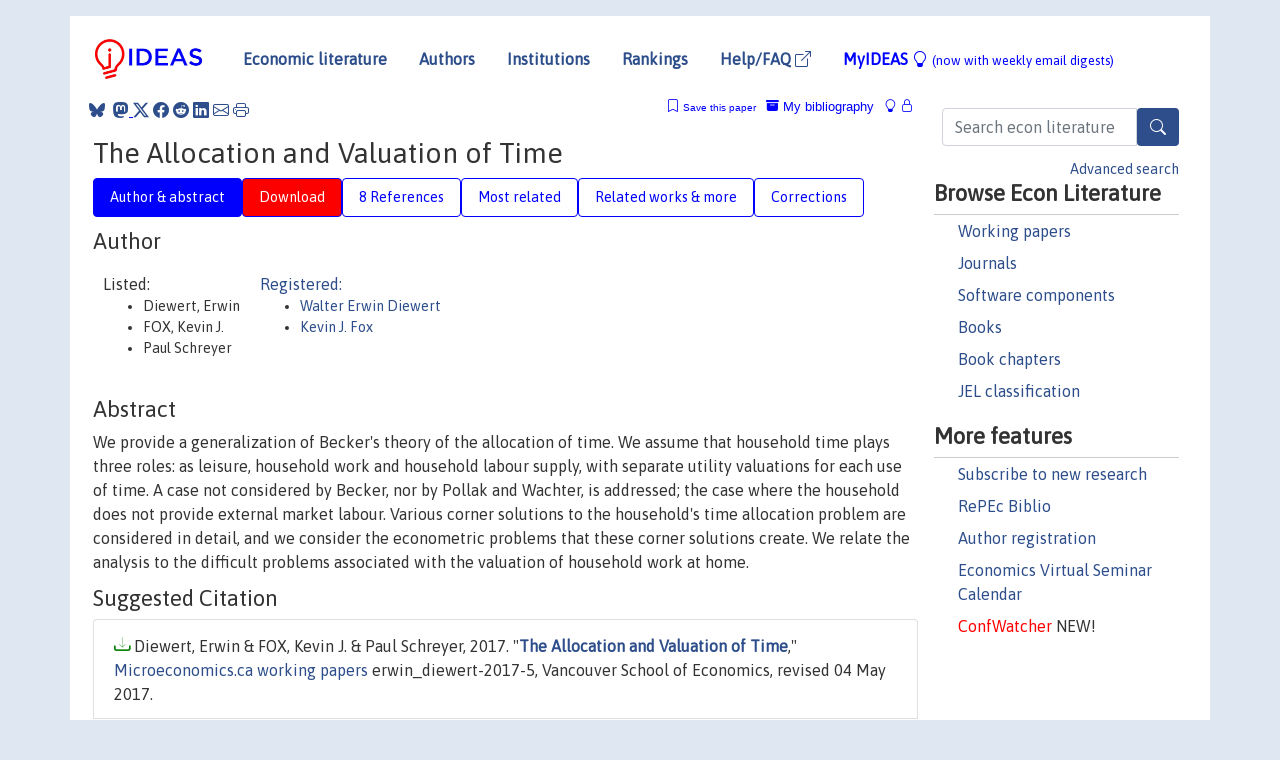

--- FILE ---
content_type: text/html; charset=UTF-8
request_url: https://ideas.repec.org/p/ubc/pmicro/erwin_diewert-2017-5.html
body_size: 13594
content:
<!DOCTYPE html> 
<HTML lang="en">
<HEAD>
<TITLE>The Allocation and Valuation of Time</TITLE>
    <meta charset="utf-8">
    <meta http-equiv="X-UA-Compatible" content="IE=edge">
    <meta name="viewport" content="width=device-width, initial-scale=1.0">
    <link rel="stylesheet" href="https://maxcdn.bootstrapcdn.com/bootstrap/4.0.0/css/bootstrap.min.css" integrity="sha384-Gn5384xqQ1aoWXA+058RXPxPg6fy4IWvTNh0E263XmFcJlSAwiGgFAW/dAiS6JXm" crossorigin="anonymous">
    <link rel="stylesheet" href="https://cdn.jsdelivr.net/npm/bootstrap-icons@1.13.1/font/bootstrap-icons.min.css" integrity="sha256-pdY4ejLKO67E0CM2tbPtq1DJ3VGDVVdqAR6j3ZwdiE4=" crossorigin="anonymous">
    <link rel="stylesheet" href="/css/font-awesome.min.css">
<!--    <link rel="stylesheet" href="https://cdn.jsdelivr.net/npm/fork-awesome@1.2.0/css/fork-awes
ome.min.css" integrity="sha256-XoaMnoYC5TH6/+ihMEnospgm0J1PM/nioxbOUdnM8HY=" crossorigin="anonymous">-->
<!--    <link rel="stylesheet" href="https://site-assets.fontawesome.com/releases/v6.2.0/css/all.css" />-->
    <link href="/css/normalnew.css" rel="stylesheet" type="text/css"/>
    <link href="/css/pushy.css" rel="stylesheet" type="text/css"/>
    <link rel="icon" type="image.jpg" href="/favicon.ico">
<!--[if lte IE 9]>
  <script src="/css/html5shiv.min.js"></script>
  <script src="/css/respond.min.js"></script>
<![endif]-->
  <script type='text/javascript'>
    var captchaContainer = null;
    var loadCaptcha = function() {
      captchaContainer = grecaptcha.render('captcha_container', {
        'sitekey' : '6LdQebIaAAAAACSKxvbloyrkQ_q-MqhOAGgD5PQV',
        'callback' : function(response) {
          console.log(response);
        }
      });
    };
  </script>

<META NAME="handle" CONTENT="RePEc:ubc:pmicro:erwin_diewert-2017-5"><META NAME="description" CONTENT="Downloadable! We provide a generalization of Becker's theory of the allocation of time. We assume that household time plays three roles: as leisure, household work and household labour supply, with separate utility valuations for each use of time. A case not considered by Becker, nor by Pollak and Wachter, is addressed; the case where the household does not provide external market labour. Various corner solutions to the household's time allocation problem are considered in detail, and we consider the econometric problems that these corner solutions create. We relate the analysis to the difficult problems associated with the valuation of household work at home.">
<META NAME="keywords" CONTENT="Valuation of household time; replacement cost valuation of time; opportunity cost valuation of time; household production">
<META NAME="jel_code" CONTENT="J22; E21; E01">
<META NAME="author" CONTENT="Diewert, Erwin & FOX, Kevin J. & Paul Schreyer">
<META NAME="author_shortid" CONTENT="pdi117; pfo180">
<META NAME="title" CONTENT="The Allocation and Valuation of Time">
<META NAME="download" CONTENT="1">
<META NAME="freedownload" CONTENT="1">
<META NAME="date" CONTENT="2017-02-02">
<META NAME="citation_publication_date" CONTENT="2017/05/04">
<META NAME="citation_authors" content="Diewert, Erwin; FOX, Kevin J.; Paul Schreyer">
<META NAME="citation_title" content="The Allocation and Valuation of Time">
<META NAME="citation_abstract" content="We provide a generalization of Becker's theory of the allocation of time. We assume that household time plays three roles: as leisure, household work and household labour supply, with separate utility valuations for each use of time. A case not considered by Becker, nor by Pollak and Wachter, is addressed; the case where the household does not provide external market labour. Various corner solutions to the household's time allocation problem are considered in detail, and we consider the econometric problems that these corner solutions create. We relate the analysis to the difficult problems associated with the valuation of household work at home.">
<META NAME="citation_publisher" content="Vancouver School of Economics">
<META NAME="citation_journal_title" content="Microeconomics.ca working papers">
<META NAME="citation_keywords" content="Valuation of household time; replacement cost valuation of time; opportunity cost valuation of time; household production">
<META NAME="citation_abstract_html_url" content="https://ideas.repec.org/p/ubc/pmicro/erwin_diewert-2017-5.html">
<META NAME="citation_abstract_pdf_url" content="https://ideas.repec.org/p/ubc/pmicro/erwin_diewert-2017-5.html">
<META NAME="redif-type" content="paper">
<META NAME="citation_type" content="redif-paper">
<META NAME="citation_technical_report_number" content="erwin_diewert-2017-5">
<META NAME="citation_year" content="2017">
<META NAME="citation_number_of_pages" content="29 pages">
<META NAME="twitter:card" content="summary_large_image">
<META NAME="twitter:site" content="@repec_org">
<META NAME="twitter:title" content="The Allocation and Valuation of Time, by Diewert, Erwin; FOX, Kevin J.">
<META NAME="twitter:description" content="We provide a generalization of Becker's theory of the allocation of time. We assume that household time plays three roles: as leisure, household work and household labour supply, with separate utility">
<META NAME="twitter:image" content="https://ideas.repec.org/cgi-bin/twimage.cgi?p&ubc:pmicro:erwin_diewert-2017-5">
<META PROPERTY="og:type" content="article">
<META PROPERTY="og:title" content="The Allocation and Valuation of Time">
<META PROPERTY="og:description" content="We provide a generalization of Becker's theory of the allocation of time. We assume that household time plays three roles: as leisure, household work and household labour supply, with separate utility">
<META PROPERTY="og:url" content="https://ideas.repec.org//p/ubc/pmicro/erwin_diewert-2017-5.html">
<META PROPERTY="og:image" content="https://ideas.repec.org/cgi-bin/twimage.cgi?p&ubc:pmicro:erwin_diewert-2017-5">
<script type="application/ld+json">
    {
	"@context": "http://schema.org",
	"@graph": [
	  {
	    "@id": "#periodical",
	    "@type": "Periodical",
	    "name": "Microeconomics.ca working papers",
	    "publisher": "Vancouver School of Economics",
	    "url": "https://ideas.repec.org/s/ubc/pmicro.html",
	    "requiresSubscription": "false"
          },
	  {
	    "@id": "#number",
	    "@type": "PublicationIssue",
	    "datePublished": "2017-05-04",
	    "issueNumber": "erwin_diewert-2017-5"
          },
	  {
	    "@id": "#article",
	    "@type": "ScholarlyArticle",
 	    "name": "The Allocation and Valuation of Time",
	    "url": "https://ideas.repec.org//p/ubc/pmicro/erwin_diewert-2017-5.html",
	    "description": "We provide a generalization of Becker's theory of the allocation of time. We assume that household time plays three roles: as leisure, household work and household labour supply, with separate utility valuations for each use of time. A case not considered by Becker, nor by Pollak and Wachter, is addressed; the case where the household does not provide external market labour. Various corner solutions to the household's time allocation problem are considered in detail, and we consider the econometric problems that these corner solutions create. We relate the analysis to the difficult problems associated with the valuation of household work at home.",
	    "keywords": "Valuation of household time; replacement cost valuation of time; opportunity cost valuation of time; household production",
	    "author": "Diewert, Erwin & FOX, Kevin J. & Paul Schreyer",
	    "isPartOf": [
	      {	
	        "@id": "#periodical"
	      },
	      {
	        "@id": "#number"
	      }
	    ]
	 }
      ]
    }
    </script>
    </HEAD><BODY>
<!-- Google tag (gtag.js) -->
<script async src="https://www.googletagmanager.com/gtag/js?id=G-G63YGSJVZ7"></script>
<script>
  window.dataLayer = window.dataLayer || [];
  function gtag(){dataLayer.push(arguments);}
  gtag('js', new Date());

  gtag('config', 'G-G63YGSJVZ7');
</script>

<div class="container">
    <div id="header" class="row">
      <nav class="navbar navbar-collapse navbar-expand-md" role="navigation">
          <a class="navbar-brand" href="/">
            <img width="125" src="/ideas4.jpg" border="0" alt="IDEAS home">
          </a>
	<button class="navbar-toggler" type="button" data-bs-toggle="collapse" data-toggle="collapse" data-target="#mobilesearch" aria-controls="mobilesearch" aria-expanded="false" aria-label="Toggle navigation">
	  <span class="navbar-toggler-icon"><i class="bi-search"></i></span>
	</button>
	<div class="collapse" id="mobilesearch">
	  <div class="form-inline">
	  <form method="POST" action="/cgi-bin/htsearch2" id="mobilesearch" role="search" class="card card-body">
            <div class="input-group">
              <input class="form-control" type="text" name="q" value="" placeholder="Search econ literature">
              <span class="input-group-btn">
		<button type="submit" class="btn" style="background-color: #2d4e8b; color: white;" aria-label="Search">
                <i class="bi-search"></i>
              </button>
		<!--<input class="btn btn-default btn-lg fa" type="submit" value="&#xf002;" style="color:white;background-color:#2d4e8b;">-->
              </span>
            </div>
            <a href="/search.html" class="advanced-search">Advanced search</a>
	  </form>
	  </div>
	  </div>
	<button class="navbar-toggler" type="button" data-bs-toggle="collapse" data-toggle="collapse" data-target="#mobilemenu" aria-controls="mobilemenu" aria-expanded="false" aria-label="Toggle navigation">
	  <span class="navbar-toggler-icon"><i class="bi bi-list"></i></span>
	</button>
	<div class="collapse" id="mobilemenu">
          <ul class="navbar-nav mr-auto">
            <li class="nav-item">
	      <a class="nav-link" href="/">Economic literature:</a> <a href="/i/p.html">papers</A>, <a href="/i/a.html">articles</A>, <a href="/i/c.html">software</A>, <a href="/i/h.html">chapters</A>, <a href="/i/b.html">books</A>.
	    </li>
            <li class="nav-item">
              <a class="nav-link" href="/i/e.html">Authors</a>
	    </li>
            <li class="nav-item">
              <a class="nav-link" href="http://edirc.repec.org/">Institutions</a>
	    </li>
            <li class="nav-item">
	      <a class="nav-link" href="/top/">Rankings</a>
	    </li>
            <li class="nav-item">
	      <a class="nav-link" href="/help.html" target="_blank">Help/FAQ  <i class="bi bi-box-arrow-up-right"></i></a>
	    </li>
            <li class="nav-item">
	      <a class="nav-link" href="/cgi-bin/myideas.cgi">MyIDEAS <I class="bi bi-lightbulb"></I></a>
	    </li>
	    <li class="nav-item">
	      <span class="nav-text">More options at page bottom</span>
	    </li>
          </ul>
	</div>
	<div class="d-none d-md-inline">
          <ul class="nav nav-fill" id="topnav">
            <li class="nav-item">
	      <a class="nav-link" href="/">Economic literature</a>
	    </li>
            <li class="nav-item">
              <a class="nav-link" href="/i/e.html">Authors</a>
	    </li>
            <li class="nav-item">
              <a class="nav-link" href="http://edirc.repec.org/">Institutions</a>
	    </li>
            <li class="nav-item">
	      <a class="nav-link" href="/top/">Rankings</a>
	    </li>
            <li class="nav-item">
	      <a class="nav-link" href="/help.html" target="_blank">Help/FAQ  <i class="bi bi-box-arrow-up-right"></i></a>
	    </li>
            <li class="nav-item">
	      <a class="nav-link" href="/cgi-bin/myideas.cgi" style="color:blue;">MyIDEAS <I class="bi bi-lightbulb"></I> <small>(now with weekly email digests)</small></a>
	    </li>
          </ul>
        </div>
      </nav>
    </div>
    
    
    <div class="row">
      <div class="col-12" style="margin-top: -10px;">
	
	
	<div id="sidebar" class="sidebar-nav-fixed pull-right d-none d-print-none d-md-inline col-md-3">
	  <div class="inline-form">
	  <form method="POST" action="/cgi-bin/htsearch2" id="topsearch" role="search" class="navbar-form navbar-right">
            <div class="input-group">
              <input class="form-control" type="text" name="q" value="" placeholder="Search econ literature">
              <button type="submit" class="btn" style="background-color: #2d4e8b; color: white;" aria-label="Search">
                <i class="bi-search"></i>
              </button>
	      <!--<input class="btn fa" type="submit" value="&#xf002;" style="color:white;background-color:#2d4e8b;">-->
            </div>
            <a href="/search.html" class="advanced-search">Advanced search</a>
	  </form>
	  </div>
	  <div id="menu">
            <h3>Browse Econ Literature</h3>
            <ul>
              <li><a href="/i/p.html">Working papers</a></li>
              <li><a href="/i/a.html">Journals</a></li>
              <li><a href="/i/c.html">Software components</a></li>
              <li><a href="/i/b.html">Books</a></li>
              <li><a href="/i/h.html">Book chapters</a></li>
              <li><a href="/j/">JEL classification</a></li>
            </ul>
	    
            <h3>More features</h3>
            <ul>
	      <li><a href="http://nep.repec.org/">Subscribe to new research</a></li>
	      <li><a href="https://biblio.repec.org/">RePEc Biblio</a></li>
	      <li><a href="https://authors.repec.org/">Author registration</a></li>
	      <li><a href="/v/">Economics Virtual Seminar Calendar</a></li>
	      <li><a href="https://confwatcher.b2ideas.eu/"><font color="red">ConfWatcher</font></a> NEW!</li>
            </ul>
	  </div>
	</div>
	<div class="d-none d-print-block">
	  <img width="145" src="/ideas4.jpg" border="0" alt="IDEAS home"> Printed from https://ideas.repec.org/p/ubc/pmicro/erwin_diewert-2017-5.html 
	</div>
	
	<div id="main" class="col-12 col-md-9">
	  <div class="site-overlay"></div>
	  <div class="d-print-none">
	    
<div id="messages" class="col-xs-12">
<span class="share-block">
            &nbsp;<a href="https://bsky.app/intent/compose?text=Found%20on%20RePEc/IDEAS:%20https://ideas.repec.org//p/ubc/pmicro/erwin_diewert-2017-5.html%20&#128161;" target="_NEW"><i class="bi bi-bluesky"></i></a>&nbsp;
            <share-to-mastodon message="Found on RePEc/IDEAS:" url='https://ideas.repec.org//p/ubc/pmicro/erwin_diewert-2017-5.html'><font color="#2d4e8b"><i class="bi bi-mastodon"></i></font></share-to-mastodon>
            <a class="share-twitter bi bi-twitter-x" href="#" title="Share on Twitter"></a>
            <a class="share-facebook bi bi-facebook" href="#" title="Share on Facebook"></a>
            <a class="share-reddit bi bi-reddit" href="#" title="Share on Reddit"></a>
            <a class="share-linkedin bi bi-linkedin" href="#"  title="Share on LinkedIn"></a>
            <a class="share-email bi bi-envelope" href="#"  title="Share by Email"></a>
            <a class="share-print bi bi-printer" href="#" title="Print this page"></a>














<span id="myideas">

<a href="/cgi-bin/myideas.cgi" data-bs-toggle="tooltip" data-toggle="tooltip" title="MyIDEAS: not logged in">
<i class="bi bi-lightbulb"></i>
<i class="bi bi-lock"></i>&nbsp;</a>


 <A HREF="/cgi-bin/myideas.cgi#myibiblio1unassigned"><I class="bi bi-archive-fill"></I>&nbsp;My&nbsp;bibliography</A> 
 <i class="bi bi-bookmark"></i>&nbsp;<span onclick="loadDoc('https://ideas.repec.org/cgi-bin/myiadd2.cgi',myFunction);return true;">Save this paper</span>




</span>
<script>
function loadDoc(url,cfunc) {
  var xhttp = new XMLHttpRequest();
  xhttp.onreadystatechange = function() {
    if (xhttp.readyState == 4 && xhttp.status == 200) {
      cfunc(xhttp);
    }
  };
  xhttp.open("GET", url, true);
  xhttp.send();
}
function myFunction(xhttp) {
  document.getElementById("response").innerHTML = xhttp.responseText;
}
</script><span id="response"></span>
</div>


	  </div>
	  <div id="content-block">
	    
	    

<div id="title">
<h1>The Allocation and Valuation of Time</h1></div>
<div>
<ul class="nav nav-pills" id="myTab" role="tablist">
  <li class="nav-item">
    <a class="nav-link active" id="author-abstract-tab" data-toggle="tab" href="#author-abstract" role="tab" aria-controls="author-abstract" aria-selected="true">Author & abstract</a>
  </li>
  <li class="nav-item">
    <a class="nav-link download-tab" id="download-tab" data-toggle="tab" href="#download" role="tab" aria-controls="download" aria-selected="false">Download</a>
  </li>
  <li class="nav-item">
    <a class="nav-link" id="refs-tab" data-toggle="tab" href="#refs" role="tab" aria-controls="refs" aria-selected="false">8 References</a>
  </li>
          <li class="nav-item">
    <a class="nav-link" id="mrel-tab" data-toggle="tab" href="#mrel" role="tab" aria-controls="mrel" aria-selected="false">Most related</a>
  </li>
  <li class="nav-item">
    <a class="nav-link" id="more-tab" data-toggle="tab" href="#more" role="tab" aria-controls="more" aria-selected="false">Related works & more</a>
  </li>
  <!-- Placeholder usernotes pill-->
  <li class="nav-item">
    <a class="nav-link" id="correct-tab" data-toggle="tab" href="#correct" role="tab" aria-controls="correct" aria-selected="false">Corrections</a>
  </li>
</ul>
    

<div class="tab-content" id="myTabContent">
  <div class="tab-pane fade show active" id="author-abstract" role="tabpanel" aria-labelledby="author-abstract-tab">

<h2>Author</h2>
    <div id="author-body">
      <div id="authortable">
        <div id="listed-authors">Listed:
          <ul id="authorlist"><li class="authorname">Diewert, Erwin</li>
<li class="authorname">FOX, Kevin J.</li>
<li class="authorname">Paul Schreyer</li>
</ul></div><div id="registered-authors"> <a href="https://authors.repec.org/">Registered:</a> <ul id="authorregistered"><li><a href="/e/pdi117.html">Walter Erwin Diewert </A></li>
<li><a href="/e/pfo180.html">Kevin J. Fox </A></li>
</ul>
</div>
</div>
</div>


<h2 style="clear:left">Abstract</h2><div id="abstract-body">We provide a generalization of Becker's theory of the allocation of time. We assume that household time plays three roles: as leisure, household work and household labour supply, with separate utility valuations for each use of time. A case not considered by Becker, nor by Pollak and Wachter, is addressed; the case where the household does not provide external market labour. Various corner solutions to the household's time allocation problem are considered in detail, and we consider the econometric problems that these corner solutions create. We relate the analysis to the difficult problems associated with the valuation of household work at home.</div>
<h2>Suggested Citation</h2>
<div id="biblio-body">
<LI class="list-group-item downfree"> Diewert, Erwin & FOX, Kevin J. & Paul Schreyer, 2017.
 "<B><A HREF="/p/ubc/pmicro/erwin_diewert-2017-5.html">The Allocation and Valuation of Time</A></B>,"
<A HREF="/s/ubc/pmicro.html">Microeconomics.ca working papers</A> 
erwin_diewert-2017-5, Vancouver School of Economics, revised 04 May 2017.
</li>
Handle: <i style="word-break:break-all">RePEc:ubc:pmicro:erwin_diewert-2017-5</i>
<form method="post" action="/cgi-bin/refs.cgi" target="refs" class="form-inline" role="form" style="margin-bottom: 10px;">
<input type="hidden" name="handle" value="RePEc:ubc:pmicro:erwin_diewert-2017-5">
<div class="pull-left" style="padding-right: 2px;">
<input type="submit" class="btn btn-default fa" name="ref" value="Export reference &#xf08e;"> as
</div>
<div class="col-xs-8" style="padding-left: 0;">
<select name="output" size="1">
<option value="0">HTML</option>
<option value="0.5">HTML with abstract</option>
<option value="1">plain text</option>
<option value="1.5">plain text with abstract</option>
<option value="2">BibTeX</option>
<option value="3">RIS (EndNote, RefMan, ProCite)</option>
<option value="4">ReDIF</option>
<option value="6">JSON</option>
</select> 
</div>
</form></div>
   </div>
  <div class="tab-pane fade" id="download" role="tabpanel" aria-labelledby="download-tab">
    <h2>Download full text from publisher</h2><p></p>
       <FORM METHOD=GET ACTION="/cgi-bin/get_doc.cgi" target="_blank">
       <INPUT TYPE=HIDDEN NAME="urn" VALUE="RePEc:ubc:pmicro:erwin_diewert-2017-5"><INPUT TYPE="radio" NAME="url" VALUE="http://econ.sites.olt.ubc.ca/files/2017/05/pdf_paper_erwin-diewert-17-04-AllocationandValuationetc.pdf" checked><B>File URL:</B> <span style="word-break:break-all">http://econ.sites.olt.ubc.ca/files/2017/05/pdf_paper_erwin-diewert-17-04-AllocationandValuationetc.pdf</span><BR><B>Download Restriction:</B> no<BR>
<font size="+2" color="red">---><INPUT TYPE="SUBMIT" class="btn fa" VALUE="Download the selected file &#xf08e;" style="color:white;background-color:#2d4e8b;"><---</font></FORM><P>
</div>

  <div class="tab-pane fade" id="refs" role="tabpanel" aria-labelledby="refs-tab"><h2>References listed on IDEAS</h2><form method="post" action="/cgi-bin/refs.cgi" target="refs" class="form-inline" role="form" style="margin-bottom: 10px;">
<input type="hidden" name="handle" value="repec:ucp:jpolec:v:85:y:1977:i:5:p:1073-82#repec:eee:econom:v:4:y:1976:i:2:p:115-145#repec:bla:revinw:v:46:y:2000:i:3:p:289-307#repec:eme:ceazzz:s0573-8555(2004)0000261025#repec:fip:fedgsp:109#repec:ucp:jpolec:v:83:y:1975:i:2:p:255-77#repec:nbr:nberch:12826#repec:ubc:bricol:erwin_diewert-2013-15#repec:nbr:nberbk:jorg12-1#repec:oup:restud:v:40:y:1973:i:3:p:419-425.#repec:ucp:jpolec:v:85:y:1977:i:5:p:1083-86">
<div class="pull-left" style="padding-right: 2px;">
<input type="submit" class="btn btn-default fa" name="ref" value="Export references &#xf08e;"> as
</div>
<div class="col-xs-8" style="padding-left: 0;">
<select name="output" size="1">
<option value="0">HTML</option>
<option value="0.5">HTML with abstract</option>
<option value="1">plain text</option>
<option value="1.5">plain text with abstract</option>
<option value="2">BibTeX</option>
<option value="3">RIS (EndNote, RefMan, ProCite)</option>
<option value="4">ReDIF</option>
<option value="6">JSON</option>
</select> 
</div>
</form>
<ol class="list-group"><LI class="list-group-item downfree">  J. Steven Landefeld & Stephanie H. McCulla, 2000.
"<B><A HREF="/a/bla/revinw/v46y2000i3p289-307.html">Accounting For Nonmarket Household Production Within A National Accounts Framework</A></B>,"
<A HREF="/s/bla/revinw.html">Review of Income and Wealth</A>, International Association for Research in Income and Wealth, vol. 46(3), pages 289-307, September.
<LI class="list-group-item downgate">  Pollak, Robert A & Wachter, Michael L, 1977.
"<B><A HREF="/a/ucp/jpolec/v85y1977i5p1083-86.html">Reply: &quot;Pollak and Wachter on the Household Production Approach.&quot;</A></B>,"
<A HREF="/s/ucp/jpolec.html">Journal of Political Economy</A>, University of Chicago Press, vol. 85(5), pages 1083-1086, October.
<LI class="list-group-item downgate">  William A. Barnett, 2004.
"<B><A HREF="/h/eme/ceazzz/s0573-8555(2004)0000261025.html">Pollak and Wachter on the Household Production Function Approach</A></B>,"
<A HREF="/s/eme/ceazzz.html">Contributions to Economic Analysis</A>, in: Functional Structure and Approximation in Econometrics, pages 435-444,
Emerald Group Publishing Limited.

<div class="publishedas"><UL>
<LI class="list-group-item downgate">  Barnett, William A, 1977.
"<B><A HREF="/a/ucp/jpolec/v85y1977i5p1073-82.html">Pollak and Wachter on the Household Production Function Approach</A></B>,"
<A HREF="/s/ucp/jpolec.html">Journal of Political Economy</A>, University of Chicago Press, vol. 85(5), pages 1073-1082, October.
</UL></div>

<div class="otherversion"><UL>
<LI class="list-group-item downnone"> William A. Barnett, 1978.
 "<B><A HREF="/p/fip/fedgsp/109.html">Pollak and Wachter on the household production function approach</A></B>,"
<A HREF="/s/fip/fedgsp.html">Special Studies Papers</A> 
109, Board of Governors of the Federal Reserve System (U.S.).



</UL></div>
<LI class="list-group-item downfree">  Paul Schreyer & W. Erwin Diewert, 2014.
"<B><A HREF="/h/nbr/nberch/12826.html">Household Production, Leisure, and Living Standards</A></B>,"
<A HREF="/s/nbr/nberch.html">NBER Chapters</A>, in:  <A HREF="/b/nbr/nberbk/jorg12-1.html">Measuring Economic Sustainability and Progress</A>, pages 89-114,
National Bureau of Economic Research, Inc.

<div class="otherversion"><UL>
<LI class="list-group-item downfree"> Diewert, Erwin & Schreyer, Paul, 2013.
 "<B><A HREF="/p/ubc/bricol/erwin_diewert-2013-15.html">Household Production, Leisure and Living Standards</A></B>,"
<A HREF="/s/ubc/bricol.html">Economics working papers</A> 
erwin_diewert-2013-15, Vancouver School of Economics, revised 03 Apr 2013.



</UL></div>
<LI class="list-group-item downgate">  Diewert, W. E., 1976.
"<B><A HREF="/a/eee/econom/v4y1976i2p115-145.html">Exact and superlative index numbers</A></B>,"
<A HREF="/s/eee/econom.html">Journal of Econometrics</A>, Elsevier, vol. 4(2), pages 115-145, May.
<LI class="list-group-item downnone">  Dale W. Jorgenson & J. Steven Landefeld & Paul Schreyer, 2014.
"<B><A HREF="/b/nbr/nberbk/jorg12-1.html">Measuring Economic Sustainability and Progress</A></B>,"
<A HREF="/s/nbr/nberbk.html">NBER Books</A>,
National Bureau of Economic Research, Inc, number jorg12-1, March.
<LI class="list-group-item downgate">  Pollak, Robert A & Wachter, Michael L, 1975.
"<B><A HREF="/a/ucp/jpolec/v83y1975i2p255-77.html">The Relevance of the Household Production Function and Its Implications for the Allocation of Time</A></B>,"
<A HREF="/s/ucp/jpolec.html">Journal of Political Economy</A>, University of Chicago Press, vol. 83(2), pages 255-277, April.
<LI class="list-group-item downgate">  W. E. Diewert, 1973.
"<B><A HREF="/a/oup/restud/v40y1973i3p419-425..html">Afriat and Revealed Preference Theory</A></B>,"
<A HREF="/s/oup/restud.html">The Review of Economic Studies</A>, Review of Economic Studies Ltd, vol. 40(3), pages 419-425.
</ol>
<A TARGET="_blank" HREF="http://citec.repec.org/cgi-bin/get_data.pl?h=RePEc:ubc:pmicro:erwin_diewert-2017-5&o=all"><B>Full references</B> <i class="fa fa-external-link"></i></A> (including those not matched with items on IDEAS)<P>
</div>

 <div class="tab-pane fade" id="mrel" role="tabpanel" aria-labelledby="mrel-tab">
    <h2>Most related items</H2>
These are the items that most often cite the same works as this one and are cited by the same works as this one.
<ol class="list-group"><LI class="list-group-item downgate">  Bridgman, Benjamin, 2016.
"<B><A HREF="/a/eee/dyncon/v71y2016icp60-76.html">Home productivity</A></B>,"
<A HREF="/s/eee/dyncon.html">Journal of Economic Dynamics and Control</A>, Elsevier, vol. 71(C), pages 60-76.

<div class="otherversion"><UL>
<LI class="list-group-item downfree"> Benjamin Bridgman, 2013.
 "<B><A HREF="/p/bea/wpaper/0091.html">Home Productivity</A></B>,"
<A HREF="/s/bea/wpaper.html">BEA Working Papers</A> 
0091, Bureau of Economic Analysis.



</UL></div>
<LI class="list-group-item downfree"> Paul Schreyer, 2021.
 "<B><A HREF="/p/qld/uqcepa/171.html">Framing Measurement Beyond GDP</A></B>,"
<A HREF="/s/qld/uqcepa.html">CEPA Working Papers Series</A> 
WP172021, School of Economics, University of Queensland, Australia.
<LI class="list-group-item downfree"> Diewert, W. Erwin, 2017.
 "<B><A HREF="/p/ubc/pmicro/erwin_diewert-2017-1.html">Productivity Measurement in the Public Sector: Theory and Practice</A></B>,"
<A HREF="/s/ubc/pmicro.html">Microeconomics.ca working papers</A> 
erwin_diewert-2017-1, Vancouver School of Economics, revised 02 Feb 2017.
<LI class="list-group-item downgate">  Barnett, William A. & Erwin Diewert, W. & Zellner, Arnold, 2011.
"<B><A HREF="/a/eee/econom/v161y2011i1p1-5.html">Introduction to measurement with theory</A></B>,"
<A HREF="/s/eee/econom.html">Journal of Econometrics</A>, Elsevier, vol. 161(1), pages 1-5, March.

<div class="publishedas"><UL>
<LI class="list-group-item downfree">  Barnett, William A. & Diewert, W. Erwin & Zellner, Arnold, 2009.
"<B><A HREF="/a/cup/macdyn/v13y2009is2p151-168_09.html">Introduction To Measurement With Theory</A></B>,"
<A HREF="/s/cup/macdyn.html">Macroeconomic Dynamics</A>, Cambridge University Press, vol. 13(S2), pages 151-168, September.
</UL></div>

<div class="otherversion"><UL>
<LI class="list-group-item downfree"> Barnett, William A. & Diewert, W. Erwin & Zellner, Arnold, 2009.
 "<B><A HREF="/p/pra/mprapa/14868.html">Introduction to Measurement with Theory</A></B>,"
<A HREF="/s/pra/mprapa.html">MPRA Paper</A> 
14868, University Library of Munich, Germany.

<LI class="list-group-item downfree"> William Barnett & W. Erwin Diewert & Arnold Zellner, 2009.
 "<B><A HREF="/p/kan/wpaper/200906.html">Introduction to Measurement with Theory</A></B>,"
<A HREF="/s/kan/wpaper.html">WORKING PAPERS SERIES IN THEORETICAL AND APPLIED ECONOMICS</A> 
200906, University of Kansas, Department of Economics, revised Apr 2009.


</UL></div>
<LI class="list-group-item downgate">  Bridgman, Benjamin & Duernecker, Georg & Herrendorf, Berthold, 2018.
"<B><A HREF="/a/eee/deveco/v133y2018icp102-126.html">Structural transformation, marketization, and household production around the world</A></B>,"
<A HREF="/s/eee/deveco.html">Journal of Development Economics</A>, Elsevier, vol. 133(C), pages 102-126.

<div class="otherversion"><UL>
<LI class="list-group-item downfree"> Benjamin Bridgman & Georg Duernecker & Berthold Herrendorf, 2015.
 "<B><A HREF="/p/bea/wpaper/0128.html">Structural Transformation, Marketization, and Household Production around the World</A></B>,"
<A HREF="/s/bea/wpaper.html">BEA Working Papers</A> 
0128, Bureau of Economic Analysis.

<LI class="list-group-item downgate"> Duernecker, Georg & Herrendorf, Berthold & Bridgman, Benjamin, 2017.
 "<B><A HREF="/p/cpr/ceprdp/12545.html">Structural Transformation, Marketization, and Household Production around the World</A></B>,"
<A HREF="/s/cpr/ceprdp.html">CEPR Discussion Papers</A> 
12545, C.E.P.R. Discussion Papers.
<LI class="list-group-item downfree"> Bridgman, Benjamin & Dürnecker, Georg & Herrendorf, Berthold, 2015.
 "<B><A HREF="/p/mnh/wpaper/39679.html">Structural transformation, marketization, and household production around the world</A></B>,"
<A HREF="/s/mnh/wpaper.html">Working Papers</A> 
15-14, University of Mannheim, Department of Economics.
<LI class="list-group-item downfree"> Benjamin Bridgman & Georg Duernecker & Berthold Herrendorf, 2015.
 "<B><A HREF="/p/ces/ceswps/_5552.html">Structural Transformation, Marketization, and Household Production around the World</A></B>,"
<A HREF="/s/ces/ceswps.html">CESifo Working Paper Series</A> 
5552, CESifo.
<LI class="list-group-item downnone"> Bridgman, Benjamin & Dürnecker, Georg & Herrendorf, Berthold, 2018.
 "<B><A HREF="/p/lmu/muenar/62856.html">Structural transformation, marketization, and household production around the world</A></B>,"
<A HREF="/s/lmu/muenar.html">Munich Reprints in Economics</A> 
62856, University of Munich, Department of Economics.


</UL></div>
<LI class="list-group-item downfree"> James J. Heckman & Apostolos Serletis, "undated".
 "<B><A HREF="/p/clg/wpaper/2014-73.html">Introduction to Internally Consistent Modeling, Aggregation, Inference, and Policy</A></B>,"
<A HREF="/s/clg/wpaper.html">Working Papers</A> 
2014-73, Department of Economics, University of Calgary, revised 29 Sep 2014.
<LI class="list-group-item downfree">  Erwin Diewert & John Greenlees & Charles R. Hulten, 2009.
"<B><A HREF="/h/nbr/nberch/5067.html">Introduction: What Are the Issues?</A></B>,"
<A HREF="/s/nbr/nberch.html">NBER Chapters</A>, in:  <A HREF="/b/nbr/nberbk/diew08-1.html">Price Index Concepts and Measurement</A>, pages 1-16,
National Bureau of Economic Research, Inc.
<LI class="list-group-item downfree"> LaFrance, Jeffrey T., "undated".
 "<B><A HREF="/p/ags/famc99/260289.html">U.S. Food and Nutrient Demand and the Effects of Agricultural Policies</A></B>,"
<A HREF="/s/ags/famc99.html">New Economic Approaches to Consumer Welfare and Nutrition - FAMC 1999 Conference</A> 
260289, Food and Agricultural Marketing Consortium (FAMC).

<div class="otherversion"><UL>
<LI class="list-group-item downfree"> LaFrance, Jeffrey T., 1999.
 "<B><A HREF="/p/ags/ucbecw/25007.html">U.S. Food and Nutrient Demand and the Effects of Agricultural Policies</A></B>,"
<A HREF="/s/ags/ucbecw.html">CUDARE Working Papers</A> 
25007, University of California, Berkeley, Department of Agricultural and Resource Economics.
<LI class="list-group-item downfree"> LaFrance, Jeffrey T., 1999.
 "<B><A HREF="/p/cdl/agrebk/qt52h9v4dq.html">U.S. Food and Nutrient Demand and the Effects of Agricultural Policies</A></B>,"
<A HREF="/s/cdl/agrebk.html">Department of Agricultural & Resource Economics, UC Berkeley, Working Paper Series</A> 
qt52h9v4dq, Department of Agricultural & Resource Economics, UC Berkeley.


</UL></div>
<LI class="list-group-item downgate">  Richards Timothy J. & Mancino Lisa & Nganje William, 2012.
"<B><A HREF="/a/bpj/fhecpo/v15y2012i2n4.html">Nutrient Demand in Food Away from Home</A></B>,"
<A HREF="/s/bpj/fhecpo.html">Forum for Health Economics & Policy</A>, De Gruyter, vol. 15(1), pages 1-31, April.
<LI class="list-group-item downgate">  John G. Fernald, 2015.
"<B><A HREF="/a/ucp/macann/doi10.1086-680580.html">Productivity and Potential Output before, during, and after the Great Recession</A></B>,"
<A HREF="/s/ucp/macann.html">NBER Macroeconomics Annual</A>, University of Chicago Press, vol. 29(1), pages 1-51.

<div class="publishedas"><UL>
<LI class="list-group-item downfree">  John G. Fernald, 2014.
"<B><A HREF="/h/nbr/nberch/13407.html">Productivity and Potential Output before, during, and after the Great Recession</A></B>,"
<A HREF="/s/nbr/nberch.html">NBER Chapters</A>, in:  <A HREF="/b/nbr/nberbk/park14-1.html">NBER Macroeconomics Annual 2014, Volume 29</A>, pages 1-51,
National Bureau of Economic Research, Inc.
</UL></div>

<div class="otherversion"><UL>
<LI class="list-group-item downfree"> John G. Fernald, 2012.
 "<B><A HREF="/p/fip/fedfwp/2012-18.html">Productivity and potential output before, during, and after the Great Recession</A></B>,"
<A HREF="/s/fip/fedfwp.html">Working Paper Series</A> 
2012-18, Federal Reserve Bank of San Francisco.

<LI class="list-group-item downfree"> John Fernald, 2014.
 "<B><A HREF="/p/nbr/nberwo/20248.html">Productivity and Potential Output Before, During, and After the Great Recession</A></B>,"
<A HREF="/s/nbr/nberwo.html">NBER Working Papers</A> 
20248, National Bureau of Economic Research, Inc.
<LI class="list-group-item downfree"> John G. Fernald, 2014.
 "<B><A HREF="/p/fip/fedfwp/2014-15.html">Productivity and Potential Output Before, During, and After the Great Recession</A></B>,"
<A HREF="/s/fip/fedfwp.html">Working Paper Series</A> 
2014-15, Federal Reserve Bank of San Francisco.
<LI class="list-group-item downfree"> John Fernald, 2014.
 "<B><A HREF="/p/red/sed014/1369.html">Productivity and Potential Output Before, During, and After the Great Recession</A></B>,"
<A HREF="/s/red/sed014.html">2014 Meeting Papers</A> 
1369, Society for Economic Dynamics.


</UL></div>
<LI class="list-group-item downgate">  T. Heikkinen, 2015.
"<B><A HREF="/a/spr/inrvec/v62y2015i4p337-361.html">A spatial equilibrium model of local nonmarket production with capacity constraints</A></B>,"
<A HREF="/s/spr/inrvec.html">International Review of Economics</A>, Springer;Happiness Economics and Interpersonal Relations (HEIRS), vol. 62(4), pages 337-361, December.
<LI class="list-group-item downgate">  Carla Canelas & François Gardes & Philip Merrigan & Silvia Salazar, 2019.
"<B><A HREF="/a/kap/reveho/v17y2019i1d10.1007_s11150-018-9425-1.html">Are time and money equally substitutable for all commodity groups in the household’s domestic production?</A></B>,"
<A HREF="/s/kap/reveho.html">Review of Economics of the Household</A>, Springer, vol. 17(1), pages 267-285, March.

<div class="otherversion"><UL>
<LI class="list-group-item downfree"> Carla Canelas & François Gardes & Philip Merrigan, 2014.
 "<B><A HREF="/p/mse/cesdoc/14071.html">Are Time and Money Equally Substitutable for All Commodity Groups in the Household's Domestic Production?</A></B>,"
<A HREF="/s/mse/cesdoc.html">Documents de travail du Centre d'Economie de la Sorbonne</A> 
14071, Université Panthéon-Sorbonne (Paris 1), Centre d'Economie de la Sorbonne.

<LI class="list-group-item downnone"> Carla Canelas & François Gardes & Philip Merrigan & Silvia Salazar, 2019.
 "<B><A HREF="/p/hal/cesptp/hal-03281842.html">Are time and money equally substitutable for all commodity groups in the household’s domestic production?</A></B>,"
<A HREF="/s/hal/cesptp.html">Université Paris1 Panthéon-Sorbonne (Post-Print and Working Papers)</A> 
hal-03281842, HAL.
<LI class="list-group-item downfree"> Carla Canelas & François Gardes & Philip Merrigan & Silvia Salazar, 2014.
 "<B><A HREF="/p/hal/cesptp/hal-01112620.html">Are Time and Money Equally Substitutable for All Commodity Groups in the Household's Domestic Production?</A></B>,"
<A HREF="/s/hal/cesptp.html">Université Paris1 Panthéon-Sorbonne (Post-Print and Working Papers)</A> 
hal-01112620, HAL.
<LI class="list-group-item downfree"> Carla Canelas & François Gardes & Philip Merrigan & Silvia Salazar, 2014.
 "<B><A HREF="/p/hal/journl/hal-01112620.html">Are Time and Money Equally Substitutable for All Commodity Groups in the Household's Domestic Production?</A></B>,"
<A HREF="/s/hal/journl.html">Post-Print</A> 
hal-01112620, HAL.
<LI class="list-group-item downnone"> Carla Canelas & François Gardes & Philip Merrigan & Silvia Salazar, 2019.
 "<B><A HREF="/p/hal/journl/hal-03281842.html">Are time and money equally substitutable for all commodity groups in the household’s domestic production?</A></B>,"
<A HREF="/s/hal/journl.html">Post-Print</A> 
hal-03281842, HAL.
<LI class="list-group-item downnone"> Carla Canelas & François Gardes & Philip Merrigan & Silvia Salazar, 2019.
 "<B><A HREF="/p/hal/pseptp/hal-03281842.html">Are time and money equally substitutable for all commodity groups in the household’s domestic production?</A></B>,"
<A HREF="/s/hal/pseptp.html">PSE-Ecole d'économie de Paris (Postprint)</A> 
hal-03281842, HAL.


</UL></div>
<LI class="list-group-item downfree"> LaFrance, Jeffrey T., 2000.
 "<B><A HREF="/p/ags/ucbecw/25058.html">Duality Theory For The Household</A></B>,"
<A HREF="/s/ags/ucbecw.html">CUDARE Working Papers</A> 
25058, University of California, Berkeley, Department of Agricultural and Resource Economics.
<LI class="list-group-item downfree">  Laurens Cherchye & Bram De Rock & Frederic Vermeulen & Selma Walther, 2021.
"<B><A HREF="/a/wly/quante/v12y2021i2p505-545.html">Where did it go wrong? Marriage and divorce in Malawi</A></B>,"
<A HREF="/s/wly/quante.html">Quantitative Economics</A>, Econometric Society, vol. 12(2), pages 505-545, May.

<div class="otherversion"><UL>
<LI class="list-group-item downfree"> Laurens Cherchye & Bram De Rock & Selma Telalagic Waltheror & Frederic Vermeulenor, 2016.
 "<B><A HREF="/p/oxf/wpaper/786.html">Where Did It Go Wrong? Marriage and Divorce In Malawi</A></B>,"
<A HREF="/s/oxf/wpaper.html">Economics Series Working Papers</A> 
786, University of Oxford, Department of Economics.

<LI class="list-group-item downfree"> Laurens Cherchye & Bram De Rock & Selma Telalagic Walther & Frederic Vermeulen, 2016.
 "<B><A HREF="/p/eca/wpaper/2013-228335.html">Where Did it Go Wrong ?Marriage and Divorce in Malawi</A></B>,"
<A HREF="/s/eca/wpaper.html">Working Papers ECARES</A> 
ECARES 2016-11, ULB -- Universite Libre de Bruxelles.
<LI class="list-group-item downgate"> Laurens Cherchye & Bram De Rock & Selma Telalagic Walther & Frederic Vermeulen, 2016.
 "<B><A HREF="/p/ete/ceswps/535656.html">Where did it go wrong? Marriage and divorce in Malawi</A></B>,"
<A HREF="/s/ete/ceswps.html">Working Papers of Department of Economics, Leuven</A> 
535656, KU Leuven, Faculty of Economics and Business (FEB), Department of Economics, Leuven.
<LI class="list-group-item downfree"> Cherchye, Laurens & De Rock, Bram & Walther, Selma & Vermeulen, Frederic, 2016.
 "<B><A HREF="/p/iza/izadps/dp9843.html">Where Did It Go Wrong? Marriage and Divorce in Malawi</A></B>,"
<A HREF="/s/iza/izadps.html">IZA Discussion Papers</A> 
9843, Institute of Labor Economics (IZA).


</UL></div>
<LI class="list-group-item downfree">  Marshall Reinsdorf & Jack E. Triplett, 2009.
"<B><A HREF="/h/nbr/nberch/5068.html">A Review of Reviews: Ninety Years of Professional Thinking About the Consumer Price Index</A></B>,"
<A HREF="/s/nbr/nberch.html">NBER Chapters</A>, in:  <A HREF="/b/nbr/nberbk/diew08-1.html">Price Index Concepts and Measurement</A>, pages 17-83,
National Bureau of Economic Research, Inc.
<LI class="list-group-item downfree">  Sam Cosaert & Veerle Hennebel, 2023.
"<B><A HREF="/a/bla/econom/v90y2023i357p339-371.html">Parental Childcare with Process Benefits</A></B>,"
<A HREF="/s/bla/econom.html">Economica</A>, London School of Economics and Political Science, vol. 90(357), pages 339-371, January.
<LI class="list-group-item downgate">  Cherchye, Laurens & Demuynck, Thomas & De Rock, Bram & Hjertstrand, Per, 2015.
"<B><A HREF="/a/eee/econom/v186y2015i1p129-141.html">Revealed preference tests for weak separability: An integer programming approach</A></B>,"
<A HREF="/s/eee/econom.html">Journal of Econometrics</A>, Elsevier, vol. 186(1), pages 129-141.

<div class="otherversion"><UL>
<LI class="list-group-item downfree"> Laurens CHERCHYE & Thomas DEMUYNCK & Bram DE ROCK, 2011.
 "<B><A HREF="/p/ete/ceswps/ces11.25.html">Revealed preference tests for weak separability: an integer programming approach</A></B>,"
<A HREF="/s/ete/ceswps.html">Working Papers of Department of Economics, Leuven</A> 
ces11.25, KU Leuven, Faculty of Economics and Business (FEB), Department of Economics, Leuven.

<LI class="list-group-item downfree"> Laurens Cherchye & Thomas Demuynck & Per Hjertstrand & Bram De Rock, 2015.
 "<B><A HREF="/p/ulb/ulbeco/2013-251996.html">Revealed preference tests for weak separability: An integer programming approach</A></B>,"
<A HREF="/s/ulb/ulbeco.html">ULB Institutional Repository</A> 
2013/251996, ULB -- Universite Libre de Bruxelles.


</UL></div>
<LI class="list-group-item downfree">  Wulong Gu & Michael Willox, 2018.
"<B><A HREF="/a/sls/ipmsls/v35y20184.html">Productivity Growth in Canada and the United States: Recent Industry Trends and Potential Explanations</A></B>,"
<A HREF="/s/sls/ipmsls.html">International Productivity Monitor</A>, Centre for the Study of Living Standards, vol. 35, pages 73-94, Fall.
<LI class="list-group-item downfree"> Georg Duernecker & Berthold Herrendorf, 2015.
 "<B><A HREF="/p/ces/ceswps/_5475.html">On the Allocation of Time - A Quantitative Analysis of the U.S. and France</A></B>,"
<A HREF="/s/ces/ceswps.html">CESifo Working Paper Series</A> 
5475, CESifo.
<LI class="list-group-item downfree"> Davis, George C., 2021.
 "<B><A HREF="/p/ags/aaea21/313993.html">The Implicit Hidden Reductions in the SNAP Benefit Formula: A Unifying Framework for Analysis and Policy Debates</A></B>,"
<A HREF="/s/ags/aaea21.html">2021 Annual Meeting, August 1-3, Austin, Texas</A> 
313993, Agricultural and Applied Economics Association.
</ol>
</div>

  <div class="tab-pane fade" id="more" role="tabpanel" aria-labelledby="more-tab">
    <H2> More about this item</H2>  <h3>Keywords</h3><form action="/cgi-bin/htsearch2" method="post" class="inline"><input type="hidden" name="q" value="Valuation of household time"><button type="submit" value="submit" class="link-button">Valuation of household time</button></form>; <form action="/cgi-bin/htsearch2" method="post" class="inline"><input type="hidden" name="q" value="replacement cost valuation of time"><button type="submit" value="submit" class="link-button">replacement cost valuation of time</button></form>; <form action="/cgi-bin/htsearch2" method="post" class="inline"><input type="hidden" name="q" value="opportunity cost valuation of time"><button type="submit" value="submit" class="link-button">opportunity cost valuation of time</button></form>; <form action="/cgi-bin/htsearch2" method="post" class="inline"><input type="hidden" name="q" value="household production"><button type="submit" value="submit" class="link-button">household production</button></form>; <form action="/cgi-bin/htsearch2" method="post" class="inline"><input type="hidden" name="q" value="Valuation of household time replacement cost valuation of time opportunity cost valuation of time household production "><button type="submit" value="submit" class="link-button">All these keywords</button></form><H3><A HREF="/j/">JEL</A> classification:</h3>
 <UL> <LI><A HREF="/j/J22.html"><B>J22</B></A> - Labor and Demographic Economics - - Demand and Supply of Labor - - - Time Allocation and Labor Supply</LI>
 <LI><A HREF="/j/E21.html"><B>E21</B></A> - Macroeconomics and Monetary Economics - - Consumption, Saving, Production, Employment, and Investment - - - Consumption; Saving; Wealth</LI>
 <LI><A HREF="/j/E01.html"><B>E01</B></A> - Macroeconomics and Monetary Economics - - General - - - Measurement and Data on National Income and Product Accounts and Wealth; Environmental Accounts</LI>
 </UL><P>
<h3>NEP fields</h3>
 This paper has been announced in the following <A HREF="http://nep.repec.org/">NEP Reports</A>:
 <UL><LI><A HREF="/n/nep-lma/2017-05-14.html">NEP-LMA-2017-05-14</A> (Labor Markets - Supply, Demand, and Wages)</LI>
<LI><A HREF="/n/nep-mac/2017-05-14.html">NEP-MAC-2017-05-14</A> (Macroeconomics)</LI>
<LI><A HREF="/n/nep-upt/2017-05-14.html">NEP-UPT-2017-05-14</A> (Utility Models and Prospect Theory)</LI>
</UL>
<h3>Statistics</h3>
 <A      HREF="http://logec.repec.org/scripts/paperstat.pl?h=RePEc:ubc:pmicro:erwin_diewert-2017-5">Access and download statistics</A>
</div>

<!-- placeholder usernotes tab-->
 <div class="tab-pane fade" id="correct" role="tabpanel" aria-labelledby="correct-tab">
    <h2>Corrections</H2>
    <P>All material on this site has been provided by the respective publishers and authors. You can help correct errors and omissions. When requesting a correction, please mention this item's handle: <I style="word-break:break-all;">RePEc:ubc:pmicro:erwin_diewert-2017-5</I>. See <A HREF="/corrections.html">general information</A> about how to correct material in RePEc.
      </P><P>
      If you have authored this item and are not yet registered with RePEc, we encourage you to do it <A HREF="https://authors.repec.org/new-user">here</A>. This allows to link your profile to this item. It also allows you to accept potential citations to this item that we are uncertain about.
      </P><p>If <A HREF="http://citec.repec.org/" target ="_blank">CitEc <i class="fa fa-external-link"></i></a> recognized a bibliographic reference but did not link an item in RePEc to it, you can help with <A HREF="http://citec.repec.org/cgi-bin/get_data.pl?h=RePEc:ubc:pmicro:erwin_diewert-2017-5&o=all" target="_blank">this form <I class="fa fa-external-link"></I></A>.</p><P>
      If you know of missing items citing this one, you can help us creating those links by adding the relevant references in the same way as above, for each refering item. If you are a registered author of this item, you may also want to check the "citations" tab in your <a href="https://authors.repec.org/">RePEc Author Service</A> profile, as there may be some citations waiting for confirmation.
      </P><P>
        For technical questions regarding this item, or to correct its authors, title, abstract, bibliographic or download information, contact: Maureen Chin (email available below). General contact details of provider: <A HREF="http://www.economics.ubc.ca/" target="_blank" style="word-break:break-all;">http://www.economics.ubc.ca/ <i class="fa fa-external-link"></i></A>.

<div id="viewemail">
<form id="emailForm" action="/cgi-bin/getemail.cgi" method="POST">
<input type="hidden" name="handle" value="repec:ubc:pmicro:m">
<div id="captcha_container"></div>
          <input type="submit" value="View email address">
      </form>
      <script src="https://www.google.com/recaptcha/api.js?onload=loadCaptcha&render=explicit" async defer></script>
<div id="emailResponse"></div>
</div>
</p><p>
      Please note that corrections may take a couple of weeks to filter through
      the various RePEc services.</p>
</div>
</div>
</div>
<div id="footer" class="row d-print-none">
  <div class="col-sm-6 more-services">
    <h3 style="border-bottom: 1px solid #111; position: relative; right:0.9em;">More services and features</h3>
    <div class="row">
      <div class="list-group col">
        <a href="/cgi-bin/myideas.cgi" class="list-group-item">
          <h4 class="list-group-item-heading">MyIDEAS</h4>
          <p class="list-group-item-text">Follow serials, authors, keywords &amp; more</p>
        </a>
        <a href="http://authors.repec.org/" class="list-group-item">
          <h4 class="list-group-item-heading">Author registration</h4>
          <p class="list-group-item-text">Public profiles for Economics researchers</p>
        </a>
        <a href="http://ideas.repec.org/top/" class="list-group-item">
          <h4 class="list-group-item-heading">Rankings</h4>
          <p class="list-group-item-text">Various research rankings in Economics</p>
        </a>
        <a href="http://genealogy.repec.org/" class="list-group-item">
          <h4 class="list-group-item-heading">RePEc Genealogy</h4>
          <p class="list-group-item-text">Who was a student of whom, using RePEc</p>
        </a>
        <a href="http://biblio.repec.org/" class="list-group-item">
          <h4 class="list-group-item-heading">RePEc Biblio</h4>
          <p class="list-group-item-text">Curated articles &amp; papers on economics topics</p>
        </a>
      </div>
      <div class="list-group col">
        <a href="http://mpra.ub.uni-muenchen.de/" class="list-group-item" target="_blank">
          <h4 class="list-group-item-heading">MPRA  <i class="bi bi-box-arrow-up-right"></i></h4>
          <p class="list-group-item-text">Upload your paper to be listed on RePEc and IDEAS</p>
        </a>
        <a href="http://nep.repec.org/" class="list-group-item" target="_blank">
          <h4 class="list-group-item-heading">New papers by email <i class="bi bi-box-arrow-up-right"></i></h4>
          <p class="list-group-item-text">Subscribe to new additions to RePEc</p>
        </a>
        <a href="http://www.econacademics.org/" class="list-group-item">
          <h4 class="list-group-item-heading">EconAcademics</h4>
          <p class="list-group-item-text">Blog aggregator for economics research</p>
        </a>
        <a href="http://plagiarism.repec.org/" class="list-group-item">
          <h4 class="list-group-item-heading">Plagiarism</h4>
          <p class="list-group-item-text">Cases of plagiarism in Economics</p>
        </a>
      </div>
      </div>
    </div>
    <div class="col-sm more-services">
      <h3 style="border-bottom: 1px solid #111;">About RePEc</h3>
      <div class="list-group col">
        <a href="http://repec.org/" class="list-group-item" target="_blank">
	  <h4 class="list-group-item-heading">RePEc home <i class="bi bi-box-arrow-up-right"></i></h4>
	  <p class="list-group-item-text">Initiative for open bibliographies in Economics</p>
	</a>
        <a href="http://blog.repec.org/" class="list-group-item" target="_blank">
          <h4 class="list-group-item-heading">Blog <i class="bi bi-box-arrow-up-right"></i></h4>
          <p class="list-group-item-text">News about RePEc</p>
	</a>
        <a href="/help.html" class="list-group-item" target="_blank">
          <h4 class="list-group-item-heading">Help/FAQ <i class="bi bi-box-arrow-up-right"></i></h4>
          <p class="list-group-item-text">Questions about IDEAS and RePEc</p>
	</a>
        <a href="/team.html" class="list-group-item">
          <h4 class="list-group-item-heading">RePEc team</h4>
          <p class="list-group-item-text">RePEc volunteers</p>
	</a>
        <a href="/archives.html" class="list-group-item">
          <h4 class="list-group-item-heading">Participating archives</h4>
          <p class="list-group-item-text">Publishers indexing in RePEc</p>
	</a>
        <a href="https://ideas.repec.org/privacy.html" class="list-group-item" target="_blank">
          <h4 class="list-group-item-heading">Privacy statement <i class="bi bi-box-arrow-up-right"></i></h4>
	</a>
      </div>
    </div>
    <div class="col-sm more-services">
      <h3 style="border-bottom: 1px solid #111;">Help us</h3>
      <div class="list-group col">
        <a href="/corrections.html" class="list-group-item">
          <h4 class="list-group-item-heading">Corrections</h4>
          <p class="list-group-item-text">Found an error or omission?</p>
	</a>
        <a href="/volunteers.html" class="list-group-item">
          <h4 class="list-group-item-heading">Volunteers</h4>
          <p class="list-group-item-text">Opportunities to help RePEc</p>
	</a>
        <a href="/participate.html" class="list-group-item">
          <h4 class="list-group-item-heading">Get papers listed</h4>
          <p class="list-group-item-text">Have your research listed on RePEc</p>
	</a>
        <a href="/stepbystep.html" class="list-group-item">
          <h4 class="list-group-item-heading">Open a RePEc archive</h4>
          <p class="list-group-item-text">Have your institution's/publisher's output listed on RePEc</p>
	</a>
	<a href="/getdata.html" class="list-group-item">
          <h4 class="list-group-item-heading">Get RePEc data</h4>
          <p class="list-group-item-text">Use data assembled by RePEc</p>
	</a>
      </div>
    </div>
</div>
<div class="row">
  <div class="col-12" style="text-align: center; padding-top: 10px;">
    <div id="sidelogos">
      <a href="https://ideas.repec.org/">IDEAS</a> is a <a href="http://repec.org/" target="_blank">RePEc <i class="bi bi-box-arrow-up-right"></i></a> service. RePEc uses bibliographic data supplied by the respective publishers.
    </div>
  </div>
  
  
</div>
</div>

</div>
<!--<script src="https://code.jquery.com/jquery-3.2.1.slim.min.js" integrity="sha384-KJ3o2DKtIkvYIK3UENzmM7KCkRr/rE9/Qpg6aAZGJwFDMVNA/GpGFF93hXpG5KkN" crossorigin="anonymous"></script>-->
<script src="https://code.jquery.com/jquery-3.2.1.min.js"></script>
<script src="https://cdnjs.cloudflare.com/ajax/libs/popper.js/1.12.9/umd/popper.min.js" integrity="sha384-ApNbgh9B+Y1QKtv3Rn7W3mgPxhU9K/ScQsAP7hUibX39j7fakFPskvXusvfa0b4Q" crossorigin="anonymous"></script>
<script src="https://maxcdn.bootstrapcdn.com/bootstrap/4.0.0/js/bootstrap.min.js" integrity="sha384-JZR6Spejh4U02d8jOt6vLEHfe/JQGiRRSQQxSfFWpi1MquVdAyjUar5+76PVCmYl" crossorigin="anonymous"></script>
<script type="module" src="https://cdn.jsdelivr.net/npm/@justinribeiro/share-to-mastodon@0.2.0/dist/share-to-mastodon.js"></script>
<script src="/css/ideas.js"></script>
<script src="/css/pushy.js"></script>
<script>
$(document).ready(function() {
    // show active tab on reload
    if (location.hash !== '') $('a[href="' + location.hash + '"]').tab('show');

    // remember the hash in the URL without jumping
//    $('a[data-toggle="tab"]').on('shown.bs.tab', function(e) {
//       if(history.pushState) {
//            history.pushState(null, null, '#'+$(e.target).attr('href').substr(1));
//       } else {
//            location.hash = '#'+$(e.target).attr('href').substr(1);
//       }
//    });
});
</script>

</BODY>
</HTML>

--- FILE ---
content_type: text/html; charset=utf-8
request_url: https://www.google.com/recaptcha/api2/anchor?ar=1&k=6LdQebIaAAAAACSKxvbloyrkQ_q-MqhOAGgD5PQV&co=aHR0cHM6Ly9pZGVhcy5yZXBlYy5vcmc6NDQz&hl=en&v=PoyoqOPhxBO7pBk68S4YbpHZ&size=normal&anchor-ms=20000&execute-ms=30000&cb=g6v4gm681llg
body_size: 49243
content:
<!DOCTYPE HTML><html dir="ltr" lang="en"><head><meta http-equiv="Content-Type" content="text/html; charset=UTF-8">
<meta http-equiv="X-UA-Compatible" content="IE=edge">
<title>reCAPTCHA</title>
<style type="text/css">
/* cyrillic-ext */
@font-face {
  font-family: 'Roboto';
  font-style: normal;
  font-weight: 400;
  font-stretch: 100%;
  src: url(//fonts.gstatic.com/s/roboto/v48/KFO7CnqEu92Fr1ME7kSn66aGLdTylUAMa3GUBHMdazTgWw.woff2) format('woff2');
  unicode-range: U+0460-052F, U+1C80-1C8A, U+20B4, U+2DE0-2DFF, U+A640-A69F, U+FE2E-FE2F;
}
/* cyrillic */
@font-face {
  font-family: 'Roboto';
  font-style: normal;
  font-weight: 400;
  font-stretch: 100%;
  src: url(//fonts.gstatic.com/s/roboto/v48/KFO7CnqEu92Fr1ME7kSn66aGLdTylUAMa3iUBHMdazTgWw.woff2) format('woff2');
  unicode-range: U+0301, U+0400-045F, U+0490-0491, U+04B0-04B1, U+2116;
}
/* greek-ext */
@font-face {
  font-family: 'Roboto';
  font-style: normal;
  font-weight: 400;
  font-stretch: 100%;
  src: url(//fonts.gstatic.com/s/roboto/v48/KFO7CnqEu92Fr1ME7kSn66aGLdTylUAMa3CUBHMdazTgWw.woff2) format('woff2');
  unicode-range: U+1F00-1FFF;
}
/* greek */
@font-face {
  font-family: 'Roboto';
  font-style: normal;
  font-weight: 400;
  font-stretch: 100%;
  src: url(//fonts.gstatic.com/s/roboto/v48/KFO7CnqEu92Fr1ME7kSn66aGLdTylUAMa3-UBHMdazTgWw.woff2) format('woff2');
  unicode-range: U+0370-0377, U+037A-037F, U+0384-038A, U+038C, U+038E-03A1, U+03A3-03FF;
}
/* math */
@font-face {
  font-family: 'Roboto';
  font-style: normal;
  font-weight: 400;
  font-stretch: 100%;
  src: url(//fonts.gstatic.com/s/roboto/v48/KFO7CnqEu92Fr1ME7kSn66aGLdTylUAMawCUBHMdazTgWw.woff2) format('woff2');
  unicode-range: U+0302-0303, U+0305, U+0307-0308, U+0310, U+0312, U+0315, U+031A, U+0326-0327, U+032C, U+032F-0330, U+0332-0333, U+0338, U+033A, U+0346, U+034D, U+0391-03A1, U+03A3-03A9, U+03B1-03C9, U+03D1, U+03D5-03D6, U+03F0-03F1, U+03F4-03F5, U+2016-2017, U+2034-2038, U+203C, U+2040, U+2043, U+2047, U+2050, U+2057, U+205F, U+2070-2071, U+2074-208E, U+2090-209C, U+20D0-20DC, U+20E1, U+20E5-20EF, U+2100-2112, U+2114-2115, U+2117-2121, U+2123-214F, U+2190, U+2192, U+2194-21AE, U+21B0-21E5, U+21F1-21F2, U+21F4-2211, U+2213-2214, U+2216-22FF, U+2308-230B, U+2310, U+2319, U+231C-2321, U+2336-237A, U+237C, U+2395, U+239B-23B7, U+23D0, U+23DC-23E1, U+2474-2475, U+25AF, U+25B3, U+25B7, U+25BD, U+25C1, U+25CA, U+25CC, U+25FB, U+266D-266F, U+27C0-27FF, U+2900-2AFF, U+2B0E-2B11, U+2B30-2B4C, U+2BFE, U+3030, U+FF5B, U+FF5D, U+1D400-1D7FF, U+1EE00-1EEFF;
}
/* symbols */
@font-face {
  font-family: 'Roboto';
  font-style: normal;
  font-weight: 400;
  font-stretch: 100%;
  src: url(//fonts.gstatic.com/s/roboto/v48/KFO7CnqEu92Fr1ME7kSn66aGLdTylUAMaxKUBHMdazTgWw.woff2) format('woff2');
  unicode-range: U+0001-000C, U+000E-001F, U+007F-009F, U+20DD-20E0, U+20E2-20E4, U+2150-218F, U+2190, U+2192, U+2194-2199, U+21AF, U+21E6-21F0, U+21F3, U+2218-2219, U+2299, U+22C4-22C6, U+2300-243F, U+2440-244A, U+2460-24FF, U+25A0-27BF, U+2800-28FF, U+2921-2922, U+2981, U+29BF, U+29EB, U+2B00-2BFF, U+4DC0-4DFF, U+FFF9-FFFB, U+10140-1018E, U+10190-1019C, U+101A0, U+101D0-101FD, U+102E0-102FB, U+10E60-10E7E, U+1D2C0-1D2D3, U+1D2E0-1D37F, U+1F000-1F0FF, U+1F100-1F1AD, U+1F1E6-1F1FF, U+1F30D-1F30F, U+1F315, U+1F31C, U+1F31E, U+1F320-1F32C, U+1F336, U+1F378, U+1F37D, U+1F382, U+1F393-1F39F, U+1F3A7-1F3A8, U+1F3AC-1F3AF, U+1F3C2, U+1F3C4-1F3C6, U+1F3CA-1F3CE, U+1F3D4-1F3E0, U+1F3ED, U+1F3F1-1F3F3, U+1F3F5-1F3F7, U+1F408, U+1F415, U+1F41F, U+1F426, U+1F43F, U+1F441-1F442, U+1F444, U+1F446-1F449, U+1F44C-1F44E, U+1F453, U+1F46A, U+1F47D, U+1F4A3, U+1F4B0, U+1F4B3, U+1F4B9, U+1F4BB, U+1F4BF, U+1F4C8-1F4CB, U+1F4D6, U+1F4DA, U+1F4DF, U+1F4E3-1F4E6, U+1F4EA-1F4ED, U+1F4F7, U+1F4F9-1F4FB, U+1F4FD-1F4FE, U+1F503, U+1F507-1F50B, U+1F50D, U+1F512-1F513, U+1F53E-1F54A, U+1F54F-1F5FA, U+1F610, U+1F650-1F67F, U+1F687, U+1F68D, U+1F691, U+1F694, U+1F698, U+1F6AD, U+1F6B2, U+1F6B9-1F6BA, U+1F6BC, U+1F6C6-1F6CF, U+1F6D3-1F6D7, U+1F6E0-1F6EA, U+1F6F0-1F6F3, U+1F6F7-1F6FC, U+1F700-1F7FF, U+1F800-1F80B, U+1F810-1F847, U+1F850-1F859, U+1F860-1F887, U+1F890-1F8AD, U+1F8B0-1F8BB, U+1F8C0-1F8C1, U+1F900-1F90B, U+1F93B, U+1F946, U+1F984, U+1F996, U+1F9E9, U+1FA00-1FA6F, U+1FA70-1FA7C, U+1FA80-1FA89, U+1FA8F-1FAC6, U+1FACE-1FADC, U+1FADF-1FAE9, U+1FAF0-1FAF8, U+1FB00-1FBFF;
}
/* vietnamese */
@font-face {
  font-family: 'Roboto';
  font-style: normal;
  font-weight: 400;
  font-stretch: 100%;
  src: url(//fonts.gstatic.com/s/roboto/v48/KFO7CnqEu92Fr1ME7kSn66aGLdTylUAMa3OUBHMdazTgWw.woff2) format('woff2');
  unicode-range: U+0102-0103, U+0110-0111, U+0128-0129, U+0168-0169, U+01A0-01A1, U+01AF-01B0, U+0300-0301, U+0303-0304, U+0308-0309, U+0323, U+0329, U+1EA0-1EF9, U+20AB;
}
/* latin-ext */
@font-face {
  font-family: 'Roboto';
  font-style: normal;
  font-weight: 400;
  font-stretch: 100%;
  src: url(//fonts.gstatic.com/s/roboto/v48/KFO7CnqEu92Fr1ME7kSn66aGLdTylUAMa3KUBHMdazTgWw.woff2) format('woff2');
  unicode-range: U+0100-02BA, U+02BD-02C5, U+02C7-02CC, U+02CE-02D7, U+02DD-02FF, U+0304, U+0308, U+0329, U+1D00-1DBF, U+1E00-1E9F, U+1EF2-1EFF, U+2020, U+20A0-20AB, U+20AD-20C0, U+2113, U+2C60-2C7F, U+A720-A7FF;
}
/* latin */
@font-face {
  font-family: 'Roboto';
  font-style: normal;
  font-weight: 400;
  font-stretch: 100%;
  src: url(//fonts.gstatic.com/s/roboto/v48/KFO7CnqEu92Fr1ME7kSn66aGLdTylUAMa3yUBHMdazQ.woff2) format('woff2');
  unicode-range: U+0000-00FF, U+0131, U+0152-0153, U+02BB-02BC, U+02C6, U+02DA, U+02DC, U+0304, U+0308, U+0329, U+2000-206F, U+20AC, U+2122, U+2191, U+2193, U+2212, U+2215, U+FEFF, U+FFFD;
}
/* cyrillic-ext */
@font-face {
  font-family: 'Roboto';
  font-style: normal;
  font-weight: 500;
  font-stretch: 100%;
  src: url(//fonts.gstatic.com/s/roboto/v48/KFO7CnqEu92Fr1ME7kSn66aGLdTylUAMa3GUBHMdazTgWw.woff2) format('woff2');
  unicode-range: U+0460-052F, U+1C80-1C8A, U+20B4, U+2DE0-2DFF, U+A640-A69F, U+FE2E-FE2F;
}
/* cyrillic */
@font-face {
  font-family: 'Roboto';
  font-style: normal;
  font-weight: 500;
  font-stretch: 100%;
  src: url(//fonts.gstatic.com/s/roboto/v48/KFO7CnqEu92Fr1ME7kSn66aGLdTylUAMa3iUBHMdazTgWw.woff2) format('woff2');
  unicode-range: U+0301, U+0400-045F, U+0490-0491, U+04B0-04B1, U+2116;
}
/* greek-ext */
@font-face {
  font-family: 'Roboto';
  font-style: normal;
  font-weight: 500;
  font-stretch: 100%;
  src: url(//fonts.gstatic.com/s/roboto/v48/KFO7CnqEu92Fr1ME7kSn66aGLdTylUAMa3CUBHMdazTgWw.woff2) format('woff2');
  unicode-range: U+1F00-1FFF;
}
/* greek */
@font-face {
  font-family: 'Roboto';
  font-style: normal;
  font-weight: 500;
  font-stretch: 100%;
  src: url(//fonts.gstatic.com/s/roboto/v48/KFO7CnqEu92Fr1ME7kSn66aGLdTylUAMa3-UBHMdazTgWw.woff2) format('woff2');
  unicode-range: U+0370-0377, U+037A-037F, U+0384-038A, U+038C, U+038E-03A1, U+03A3-03FF;
}
/* math */
@font-face {
  font-family: 'Roboto';
  font-style: normal;
  font-weight: 500;
  font-stretch: 100%;
  src: url(//fonts.gstatic.com/s/roboto/v48/KFO7CnqEu92Fr1ME7kSn66aGLdTylUAMawCUBHMdazTgWw.woff2) format('woff2');
  unicode-range: U+0302-0303, U+0305, U+0307-0308, U+0310, U+0312, U+0315, U+031A, U+0326-0327, U+032C, U+032F-0330, U+0332-0333, U+0338, U+033A, U+0346, U+034D, U+0391-03A1, U+03A3-03A9, U+03B1-03C9, U+03D1, U+03D5-03D6, U+03F0-03F1, U+03F4-03F5, U+2016-2017, U+2034-2038, U+203C, U+2040, U+2043, U+2047, U+2050, U+2057, U+205F, U+2070-2071, U+2074-208E, U+2090-209C, U+20D0-20DC, U+20E1, U+20E5-20EF, U+2100-2112, U+2114-2115, U+2117-2121, U+2123-214F, U+2190, U+2192, U+2194-21AE, U+21B0-21E5, U+21F1-21F2, U+21F4-2211, U+2213-2214, U+2216-22FF, U+2308-230B, U+2310, U+2319, U+231C-2321, U+2336-237A, U+237C, U+2395, U+239B-23B7, U+23D0, U+23DC-23E1, U+2474-2475, U+25AF, U+25B3, U+25B7, U+25BD, U+25C1, U+25CA, U+25CC, U+25FB, U+266D-266F, U+27C0-27FF, U+2900-2AFF, U+2B0E-2B11, U+2B30-2B4C, U+2BFE, U+3030, U+FF5B, U+FF5D, U+1D400-1D7FF, U+1EE00-1EEFF;
}
/* symbols */
@font-face {
  font-family: 'Roboto';
  font-style: normal;
  font-weight: 500;
  font-stretch: 100%;
  src: url(//fonts.gstatic.com/s/roboto/v48/KFO7CnqEu92Fr1ME7kSn66aGLdTylUAMaxKUBHMdazTgWw.woff2) format('woff2');
  unicode-range: U+0001-000C, U+000E-001F, U+007F-009F, U+20DD-20E0, U+20E2-20E4, U+2150-218F, U+2190, U+2192, U+2194-2199, U+21AF, U+21E6-21F0, U+21F3, U+2218-2219, U+2299, U+22C4-22C6, U+2300-243F, U+2440-244A, U+2460-24FF, U+25A0-27BF, U+2800-28FF, U+2921-2922, U+2981, U+29BF, U+29EB, U+2B00-2BFF, U+4DC0-4DFF, U+FFF9-FFFB, U+10140-1018E, U+10190-1019C, U+101A0, U+101D0-101FD, U+102E0-102FB, U+10E60-10E7E, U+1D2C0-1D2D3, U+1D2E0-1D37F, U+1F000-1F0FF, U+1F100-1F1AD, U+1F1E6-1F1FF, U+1F30D-1F30F, U+1F315, U+1F31C, U+1F31E, U+1F320-1F32C, U+1F336, U+1F378, U+1F37D, U+1F382, U+1F393-1F39F, U+1F3A7-1F3A8, U+1F3AC-1F3AF, U+1F3C2, U+1F3C4-1F3C6, U+1F3CA-1F3CE, U+1F3D4-1F3E0, U+1F3ED, U+1F3F1-1F3F3, U+1F3F5-1F3F7, U+1F408, U+1F415, U+1F41F, U+1F426, U+1F43F, U+1F441-1F442, U+1F444, U+1F446-1F449, U+1F44C-1F44E, U+1F453, U+1F46A, U+1F47D, U+1F4A3, U+1F4B0, U+1F4B3, U+1F4B9, U+1F4BB, U+1F4BF, U+1F4C8-1F4CB, U+1F4D6, U+1F4DA, U+1F4DF, U+1F4E3-1F4E6, U+1F4EA-1F4ED, U+1F4F7, U+1F4F9-1F4FB, U+1F4FD-1F4FE, U+1F503, U+1F507-1F50B, U+1F50D, U+1F512-1F513, U+1F53E-1F54A, U+1F54F-1F5FA, U+1F610, U+1F650-1F67F, U+1F687, U+1F68D, U+1F691, U+1F694, U+1F698, U+1F6AD, U+1F6B2, U+1F6B9-1F6BA, U+1F6BC, U+1F6C6-1F6CF, U+1F6D3-1F6D7, U+1F6E0-1F6EA, U+1F6F0-1F6F3, U+1F6F7-1F6FC, U+1F700-1F7FF, U+1F800-1F80B, U+1F810-1F847, U+1F850-1F859, U+1F860-1F887, U+1F890-1F8AD, U+1F8B0-1F8BB, U+1F8C0-1F8C1, U+1F900-1F90B, U+1F93B, U+1F946, U+1F984, U+1F996, U+1F9E9, U+1FA00-1FA6F, U+1FA70-1FA7C, U+1FA80-1FA89, U+1FA8F-1FAC6, U+1FACE-1FADC, U+1FADF-1FAE9, U+1FAF0-1FAF8, U+1FB00-1FBFF;
}
/* vietnamese */
@font-face {
  font-family: 'Roboto';
  font-style: normal;
  font-weight: 500;
  font-stretch: 100%;
  src: url(//fonts.gstatic.com/s/roboto/v48/KFO7CnqEu92Fr1ME7kSn66aGLdTylUAMa3OUBHMdazTgWw.woff2) format('woff2');
  unicode-range: U+0102-0103, U+0110-0111, U+0128-0129, U+0168-0169, U+01A0-01A1, U+01AF-01B0, U+0300-0301, U+0303-0304, U+0308-0309, U+0323, U+0329, U+1EA0-1EF9, U+20AB;
}
/* latin-ext */
@font-face {
  font-family: 'Roboto';
  font-style: normal;
  font-weight: 500;
  font-stretch: 100%;
  src: url(//fonts.gstatic.com/s/roboto/v48/KFO7CnqEu92Fr1ME7kSn66aGLdTylUAMa3KUBHMdazTgWw.woff2) format('woff2');
  unicode-range: U+0100-02BA, U+02BD-02C5, U+02C7-02CC, U+02CE-02D7, U+02DD-02FF, U+0304, U+0308, U+0329, U+1D00-1DBF, U+1E00-1E9F, U+1EF2-1EFF, U+2020, U+20A0-20AB, U+20AD-20C0, U+2113, U+2C60-2C7F, U+A720-A7FF;
}
/* latin */
@font-face {
  font-family: 'Roboto';
  font-style: normal;
  font-weight: 500;
  font-stretch: 100%;
  src: url(//fonts.gstatic.com/s/roboto/v48/KFO7CnqEu92Fr1ME7kSn66aGLdTylUAMa3yUBHMdazQ.woff2) format('woff2');
  unicode-range: U+0000-00FF, U+0131, U+0152-0153, U+02BB-02BC, U+02C6, U+02DA, U+02DC, U+0304, U+0308, U+0329, U+2000-206F, U+20AC, U+2122, U+2191, U+2193, U+2212, U+2215, U+FEFF, U+FFFD;
}
/* cyrillic-ext */
@font-face {
  font-family: 'Roboto';
  font-style: normal;
  font-weight: 900;
  font-stretch: 100%;
  src: url(//fonts.gstatic.com/s/roboto/v48/KFO7CnqEu92Fr1ME7kSn66aGLdTylUAMa3GUBHMdazTgWw.woff2) format('woff2');
  unicode-range: U+0460-052F, U+1C80-1C8A, U+20B4, U+2DE0-2DFF, U+A640-A69F, U+FE2E-FE2F;
}
/* cyrillic */
@font-face {
  font-family: 'Roboto';
  font-style: normal;
  font-weight: 900;
  font-stretch: 100%;
  src: url(//fonts.gstatic.com/s/roboto/v48/KFO7CnqEu92Fr1ME7kSn66aGLdTylUAMa3iUBHMdazTgWw.woff2) format('woff2');
  unicode-range: U+0301, U+0400-045F, U+0490-0491, U+04B0-04B1, U+2116;
}
/* greek-ext */
@font-face {
  font-family: 'Roboto';
  font-style: normal;
  font-weight: 900;
  font-stretch: 100%;
  src: url(//fonts.gstatic.com/s/roboto/v48/KFO7CnqEu92Fr1ME7kSn66aGLdTylUAMa3CUBHMdazTgWw.woff2) format('woff2');
  unicode-range: U+1F00-1FFF;
}
/* greek */
@font-face {
  font-family: 'Roboto';
  font-style: normal;
  font-weight: 900;
  font-stretch: 100%;
  src: url(//fonts.gstatic.com/s/roboto/v48/KFO7CnqEu92Fr1ME7kSn66aGLdTylUAMa3-UBHMdazTgWw.woff2) format('woff2');
  unicode-range: U+0370-0377, U+037A-037F, U+0384-038A, U+038C, U+038E-03A1, U+03A3-03FF;
}
/* math */
@font-face {
  font-family: 'Roboto';
  font-style: normal;
  font-weight: 900;
  font-stretch: 100%;
  src: url(//fonts.gstatic.com/s/roboto/v48/KFO7CnqEu92Fr1ME7kSn66aGLdTylUAMawCUBHMdazTgWw.woff2) format('woff2');
  unicode-range: U+0302-0303, U+0305, U+0307-0308, U+0310, U+0312, U+0315, U+031A, U+0326-0327, U+032C, U+032F-0330, U+0332-0333, U+0338, U+033A, U+0346, U+034D, U+0391-03A1, U+03A3-03A9, U+03B1-03C9, U+03D1, U+03D5-03D6, U+03F0-03F1, U+03F4-03F5, U+2016-2017, U+2034-2038, U+203C, U+2040, U+2043, U+2047, U+2050, U+2057, U+205F, U+2070-2071, U+2074-208E, U+2090-209C, U+20D0-20DC, U+20E1, U+20E5-20EF, U+2100-2112, U+2114-2115, U+2117-2121, U+2123-214F, U+2190, U+2192, U+2194-21AE, U+21B0-21E5, U+21F1-21F2, U+21F4-2211, U+2213-2214, U+2216-22FF, U+2308-230B, U+2310, U+2319, U+231C-2321, U+2336-237A, U+237C, U+2395, U+239B-23B7, U+23D0, U+23DC-23E1, U+2474-2475, U+25AF, U+25B3, U+25B7, U+25BD, U+25C1, U+25CA, U+25CC, U+25FB, U+266D-266F, U+27C0-27FF, U+2900-2AFF, U+2B0E-2B11, U+2B30-2B4C, U+2BFE, U+3030, U+FF5B, U+FF5D, U+1D400-1D7FF, U+1EE00-1EEFF;
}
/* symbols */
@font-face {
  font-family: 'Roboto';
  font-style: normal;
  font-weight: 900;
  font-stretch: 100%;
  src: url(//fonts.gstatic.com/s/roboto/v48/KFO7CnqEu92Fr1ME7kSn66aGLdTylUAMaxKUBHMdazTgWw.woff2) format('woff2');
  unicode-range: U+0001-000C, U+000E-001F, U+007F-009F, U+20DD-20E0, U+20E2-20E4, U+2150-218F, U+2190, U+2192, U+2194-2199, U+21AF, U+21E6-21F0, U+21F3, U+2218-2219, U+2299, U+22C4-22C6, U+2300-243F, U+2440-244A, U+2460-24FF, U+25A0-27BF, U+2800-28FF, U+2921-2922, U+2981, U+29BF, U+29EB, U+2B00-2BFF, U+4DC0-4DFF, U+FFF9-FFFB, U+10140-1018E, U+10190-1019C, U+101A0, U+101D0-101FD, U+102E0-102FB, U+10E60-10E7E, U+1D2C0-1D2D3, U+1D2E0-1D37F, U+1F000-1F0FF, U+1F100-1F1AD, U+1F1E6-1F1FF, U+1F30D-1F30F, U+1F315, U+1F31C, U+1F31E, U+1F320-1F32C, U+1F336, U+1F378, U+1F37D, U+1F382, U+1F393-1F39F, U+1F3A7-1F3A8, U+1F3AC-1F3AF, U+1F3C2, U+1F3C4-1F3C6, U+1F3CA-1F3CE, U+1F3D4-1F3E0, U+1F3ED, U+1F3F1-1F3F3, U+1F3F5-1F3F7, U+1F408, U+1F415, U+1F41F, U+1F426, U+1F43F, U+1F441-1F442, U+1F444, U+1F446-1F449, U+1F44C-1F44E, U+1F453, U+1F46A, U+1F47D, U+1F4A3, U+1F4B0, U+1F4B3, U+1F4B9, U+1F4BB, U+1F4BF, U+1F4C8-1F4CB, U+1F4D6, U+1F4DA, U+1F4DF, U+1F4E3-1F4E6, U+1F4EA-1F4ED, U+1F4F7, U+1F4F9-1F4FB, U+1F4FD-1F4FE, U+1F503, U+1F507-1F50B, U+1F50D, U+1F512-1F513, U+1F53E-1F54A, U+1F54F-1F5FA, U+1F610, U+1F650-1F67F, U+1F687, U+1F68D, U+1F691, U+1F694, U+1F698, U+1F6AD, U+1F6B2, U+1F6B9-1F6BA, U+1F6BC, U+1F6C6-1F6CF, U+1F6D3-1F6D7, U+1F6E0-1F6EA, U+1F6F0-1F6F3, U+1F6F7-1F6FC, U+1F700-1F7FF, U+1F800-1F80B, U+1F810-1F847, U+1F850-1F859, U+1F860-1F887, U+1F890-1F8AD, U+1F8B0-1F8BB, U+1F8C0-1F8C1, U+1F900-1F90B, U+1F93B, U+1F946, U+1F984, U+1F996, U+1F9E9, U+1FA00-1FA6F, U+1FA70-1FA7C, U+1FA80-1FA89, U+1FA8F-1FAC6, U+1FACE-1FADC, U+1FADF-1FAE9, U+1FAF0-1FAF8, U+1FB00-1FBFF;
}
/* vietnamese */
@font-face {
  font-family: 'Roboto';
  font-style: normal;
  font-weight: 900;
  font-stretch: 100%;
  src: url(//fonts.gstatic.com/s/roboto/v48/KFO7CnqEu92Fr1ME7kSn66aGLdTylUAMa3OUBHMdazTgWw.woff2) format('woff2');
  unicode-range: U+0102-0103, U+0110-0111, U+0128-0129, U+0168-0169, U+01A0-01A1, U+01AF-01B0, U+0300-0301, U+0303-0304, U+0308-0309, U+0323, U+0329, U+1EA0-1EF9, U+20AB;
}
/* latin-ext */
@font-face {
  font-family: 'Roboto';
  font-style: normal;
  font-weight: 900;
  font-stretch: 100%;
  src: url(//fonts.gstatic.com/s/roboto/v48/KFO7CnqEu92Fr1ME7kSn66aGLdTylUAMa3KUBHMdazTgWw.woff2) format('woff2');
  unicode-range: U+0100-02BA, U+02BD-02C5, U+02C7-02CC, U+02CE-02D7, U+02DD-02FF, U+0304, U+0308, U+0329, U+1D00-1DBF, U+1E00-1E9F, U+1EF2-1EFF, U+2020, U+20A0-20AB, U+20AD-20C0, U+2113, U+2C60-2C7F, U+A720-A7FF;
}
/* latin */
@font-face {
  font-family: 'Roboto';
  font-style: normal;
  font-weight: 900;
  font-stretch: 100%;
  src: url(//fonts.gstatic.com/s/roboto/v48/KFO7CnqEu92Fr1ME7kSn66aGLdTylUAMa3yUBHMdazQ.woff2) format('woff2');
  unicode-range: U+0000-00FF, U+0131, U+0152-0153, U+02BB-02BC, U+02C6, U+02DA, U+02DC, U+0304, U+0308, U+0329, U+2000-206F, U+20AC, U+2122, U+2191, U+2193, U+2212, U+2215, U+FEFF, U+FFFD;
}

</style>
<link rel="stylesheet" type="text/css" href="https://www.gstatic.com/recaptcha/releases/PoyoqOPhxBO7pBk68S4YbpHZ/styles__ltr.css">
<script nonce="H52ov1w2DC7N6HDTF8NA6Q" type="text/javascript">window['__recaptcha_api'] = 'https://www.google.com/recaptcha/api2/';</script>
<script type="text/javascript" src="https://www.gstatic.com/recaptcha/releases/PoyoqOPhxBO7pBk68S4YbpHZ/recaptcha__en.js" nonce="H52ov1w2DC7N6HDTF8NA6Q">
      
    </script></head>
<body><div id="rc-anchor-alert" class="rc-anchor-alert"></div>
<input type="hidden" id="recaptcha-token" value="[base64]">
<script type="text/javascript" nonce="H52ov1w2DC7N6HDTF8NA6Q">
      recaptcha.anchor.Main.init("[\x22ainput\x22,[\x22bgdata\x22,\x22\x22,\[base64]/[base64]/[base64]/[base64]/cjw8ejpyPj4+eil9Y2F0Y2gobCl7dGhyb3cgbDt9fSxIPWZ1bmN0aW9uKHcsdCx6KXtpZih3PT0xOTR8fHc9PTIwOCl0LnZbd10/dC52W3ddLmNvbmNhdCh6KTp0LnZbd109b2Yoeix0KTtlbHNle2lmKHQuYkImJnchPTMxNylyZXR1cm47dz09NjZ8fHc9PTEyMnx8dz09NDcwfHx3PT00NHx8dz09NDE2fHx3PT0zOTd8fHc9PTQyMXx8dz09Njh8fHc9PTcwfHx3PT0xODQ/[base64]/[base64]/[base64]/bmV3IGRbVl0oSlswXSk6cD09Mj9uZXcgZFtWXShKWzBdLEpbMV0pOnA9PTM/bmV3IGRbVl0oSlswXSxKWzFdLEpbMl0pOnA9PTQ/[base64]/[base64]/[base64]/[base64]\x22,\[base64]\\u003d\x22,\x22w5V/Nh1DwpnDq07DicOEZcOfw5o1wpdaJcOobsOOwo8Xw5wkag/[base64]/wozCt0HCtgHDj8O6BcKWa8Klwq/DqXtQSE0jwoXCssOOQsOdwpw4LcOxcyDChsKww6PCsgDCtcKNw6fCv8ODGsOsajRpYcKRFQQPwpdcw5XDvQhdwqpYw7MTZB/DrcKgw4RwD8KBwqPCvj9fVMO5w7DDjkXCmzMhw685woweMcKjTWwJwpHDtcOELFZOw6Utw4TDsDtkw4fCoAYScBHCuwweeMK5w7rDoF9rMcOyb0AcBMO5PicMw4LCg8KBHCXDi8OUwp/DhAA0wo7DvMOjw5MVw6zDt8OkK8OPHgFgwozCuwbDhkM6wqXCuw9swrDDh8KEeVgIKMOkLQVXeUnDtMK/[base64]/[base64]/Cowl0c3oZNljCsnbDtiPCoD/CkcKjLcOxScKbPcKBGMOPekEuHDNBVMKAT0QSw77CusOqYcKlw79Ww4s/w7TDiMOHwqkawqvDiEjCssOrI8KSwrhmBicEex3CmDBELT7DnULCnV0bwqELw7/[base64]/bnDCtcKDw6owbBh/dX4FeHpJMMOScSwkw4BOw5fCn8OuwrxAA2kYw40oP2RfwozDucOiO2bDkmdQLMOhT2BZV8O9w7jDv8K/[base64]/[base64]/DsjkeSgxBwrfDsT8qZy8cAncccMO2w7HCrzEKwpHDgRNlwrRxScKfNMO7wqrCt8OXUgXDvcKfDkY8wrnCjcOVeQUkw4M+XcOawonDv8OLwpozw4tVw6DCl8KbNMOiKyY+FMO1wqAlwoXCm8KNaMOBwpnDnGbDpMOoVMKif8Onw5NTw4rClgZqwpfCjcO/[base64]/ChMKew5DDm8OXw6zCvmd0wo7DjWDDocOAw7DCvWRLw5tELsO+w6TComsBwq/DosKlw4pTwpTCvXDCqWzCq3fCnsOtw5zDvB7DscOXd8OuR3jDncOeQMOqHV9Te8K+QsOLw4zDpsKKdsKHwrbDqsKmWsO9wr5Qw6TDqsK6w6dIFkjCjsOVw5d4YMOBYVTDusO9FiDClVAtUcOHRXzDnUg+P8OWL8OhVcKVV0oWfwJFwrrDi2JfwoApMMK/w5DCssOuw7Fzw49twoPCpcOtH8OZw5hNdF/[base64]/[base64]/QiBVcjxjPMOLOTPDvTrDnHsDwqDDtU10w5l8wqPCmVXDlTVfBXvDrsOSHnrCj1kFw5rDvALCr8KAVsK5MVlKwq/[base64]/[base64]/DkW0wckRdw6jDrGI6woV/w4UmfXouW8K5w7VPw6hAfsKnw5A+DMKzCcOgPiLDrsKBRQlhwrrChcK8QFwZMzLCqsOrw7BnVjpkw6dNwqPDrsKdKMObw70qwpbDrHvCksKBwqTDi8OHR8OZZsO1w63DhMKDdMOmWsKwwrPCnzjDmG/DsBFdM3LDv8OEwrbDiRbCt8OXwohFw5rClE8gw7LDkSEEVsOnU33Di0TDvWfDvijCiMK+w6cxHsKjOMO/[base64]/DlcONXg7Cs8Kwwpouw6pSwq10wr1qZsK3UlZmdMOgworCs08dw7zDi8O7wr92LcKEJ8ORw7cMwq3Ck1fClMKiw4bCocOvwpJ4w73DosKyaj56w4nDnMKWw7gpDMKPDQlAw4wrSDfDlcOEw6h1ZMOITB1Qw7/CnlNjX254HcOIwrnDr2tHw6M1WMK0LsOgw43DtUjCizLCtMK/UcODYhzClcKQw6rCgGcCwopTw4E5CsKOwp4jchLDpFEcShV0YsK9wobCqiFSclRPwqTCscORTMOUwp/Dk3DDlkjCmsOJwo8BdBBqw7AoOMKLHcO4wo3DhHYoR8KZwr1VQ8ONw7LCvC/CtS7DmHAbLsOrw4UswoN5wop/cUHCt8OvVSUkFcKYd0Emwr0UNXfCj8OwwrYfcMOVwqc4woTDnMKtw4csw53CpgTCjcOpwpscw4/DmMKwwoxAwrMPR8KMe8K3CiZJwp/[base64]/DlFBSdw1ewqLCsS/[base64]/wpXCsMOhAsKJwqbDii4EEcKwT2dGL8KyXibDocKXdSnDtcKKwqVYe8Kaw7HDoMOwPndVaDfDnUw+ZsKRZi/[base64]/CqcKXJhnDksOeXsKaYxbCgsKVw63Cr8OaKcKQwrIHTg4swqvDocOxUFLCocKkw7fCjcOxwoMxMMKIRWkqK1pVKcODeMKxTMOaRBLCtBbDgcKmw6UbdzfDv8KYw43DpWQCUcOpwrsIw7VIw70CwpvCgnsNYTTDkE/DtcKcQcOmwqd1wrrDvcKwwrjCj8OSKFdwXDXDqwc/wp/DiwI/O8OZQcK0w6fDv8OYwrnCncK5wpIvZ8OJwpnCusK6cMKUw64hcMKZw4jCpcKfUsK4GhPCvAzClcO8w4laYUQQfMKqw6rCusKdw69Vw5F/[base64]/DmxVdAHnCmTbCghfDrwJNPjDCncKyDCpcwqTChhrDpMO/QcKfMHMxU8ODRMKyw7/Cr3TDj8K0UsOsw6HChcKKw5NaCmbCoMKlw5Fpw4bDi8OzDcKYVcK2w4LDksOKwr8dSMOIXcK3fcOFwoocw7JgZn55Hz3CmMK6WR7CvMKvw4tJw5HCmcOqc1vDjm9fwoHCmxE6HW4PFcKkfMK4Z0Zqw5jDhX1gw5/ChhZ4KMONSA3DqMOGwq0nw4N7wo0vw4vCvsKrwr/Dg2DCoU1tw51dYMOrT2LDl8OzEcOPUC3DiipBw6rCjXrDmsOfw6DCjXV5NDDDoMKSw7hlV8KZwqlcw5rDkBbDnAVQw4Maw6F8wo/[base64]/DghgGKsKUJ8KCwqHDk3/[base64]/DsMK4w6l+wpcFGy5Vw4F7Mg3DqsK6wrsfw6fCoDw2wq0RZzROUnjCgUdHwpzDu8ONcMKsDsK7WgDCh8Krw4vCtMKqw7JEwolFI3/CvBHDpShSw5fDvk4gdUrDsFJjUi0rw4nDjsKTwrF0w57CjcOJC8OYOMKlIcKQGBR3wp3Dgx3CvQrDnCbCsVnCq8KbEMOCel9tH1NiMcOZw6trw5RjQcKNw7LDtCgNLD4sw5/[base64]/DjsOcw5JAwpJIOcOVGsKtJTTDssK9w4FpdMKMwoF0w4HCmyDDn8KpBDTCrnwQTzLCpcOcTsK9w4orw7vDnMKAw63CncKHDcOewp1Xw7HDpSTCjMOPw4nDuMKSwqpxwox1YjdhwpYwDsOKKMO5wq83w6/DosOMw4AbXGnCicKQwpbCmT7DisO6EcKKw6bCl8ODw7fDm8Kpw5LDuTcbLXEZBcOtTWzDvR/Ck34JUHgOVsORwp/[base64]/CrsK9OXXDt8ORMcOVwqDCo0JLJ8KLw6U8PsO1woQDV8K8VMKAVUEuwqPCkMOhw7bCrnkSw7wHwrDCkiLCr8KeTnNUw6VZw4tzBxbDm8Ona0rCiTNSwqREwrQ/[base64]/wrXDuMKGwp9Zw5XClMOuwq/DicKbf27DjU7CiTfDul/CjcKBMGDDoV5dA8KHwoAybsOPWMOLw706w6LDj1rDiDY5w67CjMOGwpRUBMKuH28YIsONHADChz/DgcO5ayEbdsOdRzdew71tfyvDu1IRYGjCusKRwo4uUDjDvkfCh07CuDc4w6gKw5bDm8KBwpzCs8KXw7rDmWfCksKjJ0rCmMKtOsK1woJ4E8KSSMKvw5AGw4F4J0LCl1fDrwoAMMKGKl/DmyLDu25ZV1dRwr4bwpdLw4A0w5/DjjbDncOMw51QIcKreRjDlzkKwqHDl8ORX2ZwXsO8AcKbXW7DrMK4DS1ow4xgAMKac8KMBVYlGcOnw4nDqntawrArwo7DnWbCszfDlScUR0jCoMOQwp3CosKNdGPCrsOyaSJuAloHw6jCj8O5ZcKkJmzCq8OrAitUWSEkwr0XaMKFwr/CnsOAw5l8X8OwOEMuwo/CnQsDaMKTworCr1Y7TzU/w6zCncOWdcOjw6TCtld9H8KQGVrDvWjDp1scw6R3F8OUU8Krw5TCrgPCmk4kEcO0wo5sb8O/wrnCoMKTwr1FdWMVwpbCocOIeixXRiPCrTEAdMKbfsKMPlVcw6TDoiPDgMKncsK2VcK6P8Oya8KSLsOLwoRXwpE7Ix/DgCY0DGDDqgnDiwoDwqkPDX9Le2YfGwLDrcOOUMOLWcKXw5jDl3zCvgzDn8KZwp/Dl2EXw4bCjcOBwpcGJMKZNcK9wpfCmW/CiyjDpmwOQsKjM07Dow4sAcK2w5tBw7J+YsOpPCobwonCkgF3PAodw4DClcKpDwnDlcKNwobDisKfw6gzAQVBwpLCjsOhw5ReeMOQw7vDpcKgdMKtw67CjMOlwo/CjEwYCMKQwqBEw7ZsNMKFwpfCucKJbAnCp8OXDyvCjMKJXxLCr8Kgw7bDsVTDkUbDssOjwqUZw7rClcOSdDvDlQfDrE/DrMOHwrDCjQ7CtDA4w4oCf8ObecOgw47DgxfDngTDmxTDnD5LJmZQwocYwpTDhh50HMO4cMOgw4dIWxs2wrJfXCLDnDPDkcKJw7vDkcK/woEmwqpYw7t/cMOjwqgJwqLDlMK5w5sJw5fChsKbRMObScO7JsOMGzU5wpQiw7xlH8ODwotkdgfDm8K3GMKjYwTCp8Oywo/DrgrDosKpw6Q1wqQjwqQEw7PCkQ4bD8KJfxZ8LcKyw5ZtHhUBw4XClTTCkjtVwqDDlUnDs1TCnGZzw4cRw7rDlVxTDEDDnnbCkcKsw7dmw513B8Orw7zChF/[base64]/DjMOpWcO6QMO6w5/CqcKwIVMiwqHCksKkHsKwOcKJwojCnsOJw6RuVnQ7aMO1Wg0sJFoxw63CjcK1dxZYamBvA8KIwpMKw4c/w5gqwrovwrDCklgEU8O7w4wocsOEwr/DsCQOw4PDrlbCv8KTaETCqsOlSzUHw6Vww4hew6dnQ8K9U8OSCXvCh8OEP8KRXSw0CcOJw7Vqw5kfAsK/[base64]/DmsK/[base64]/w60iwrnDrcKaw5M0VsODwrXDozEFP8KdOsO9HA80wqF+USLChsKLQMKsw5UtR8K1A3fDo0bCh8Kowq/CpMOkwrJuIcKtD8KEwo7Dt8KUw4Jhw57DhBHCq8KlwoMVTDkQNjshwrLChsK2Q8O7XMKsGzLCoiPCqsK4w4sKwogkUcO8SQxYw6TCicKLRXZAVQLCi8KIHUDDmVZ/XsO+HMOeUgYiwp/DgMOPwqjCuQEMR8Khw7/Cq8K6w5ohw5pCw5p3wpjDrcOARcOsIMKwwqUVwoISXcKSMHQEwojCuwUyw5XChxVEwp7DpFDCnFcxwrTCiMODwoNxHwnDtMOuwo8hN8OTBMKBwpM/N8OebxUzXivDrMKyXcObGsOoNANRC8OgKMK/RUt6ASrDl8Okw7xCGsOaBHUSEHJZw4nCgcOKCU7DsyrDmS/DumHCksKXwpMSA8OxwoXCsjDChcKyRQrDkgwDFjUQTsKCTMOhBzrDpHQFw7FSVnfCocKLworCqMOEflwdw6PDgBBHCQjDu8KjwrjDs8KZw5nDgsKqwqLDusOzwqENZlXCq8K/DVcaUcO8w6IIw4/Do8O3w4XCuEPDoMK4w6/Cn8K/wpRdf8KbByzDocKTdcOxHsOYw7PDlyxnwrcJwpMWXsK1CTHDs8OIw6nCkFPCuMOxwrbDhsKtfzoOwpPDocK/[base64]/A8KYwpzDk2sdwqTDl2bCosOEbGHCpMKbPMORXcK/[base64]/w5DCjUjDqRvCg8OSdxrDrG5Lw6jChwUew47DvsKrwofDgzTCpMOew6hdwpnDjXvCoMK4CBwtw4TDq2jDosK0JMKwZ8OwFT/CtEsyZcKUcMOIXzvClMO7w6IsL0fDtk8IRsKew67Dm8KCBMOYO8KzN8OpwrbCuE/Ds0/Dn8KiVsO6wrxawpHCgiNYVRPDkkrDrg1JD1lLwrrDqGTClMOqdjHCscKPQMKhD8KkNHrDlsKBw6HDkMO1URLClD/DtDQRwp7DvsKBw43Dh8K0wpx2az7CkcKEwoBtG8OEw4HDtS3Dr8K7woLClHItUsKJwoxgCcO5wojDrXEsSgnDjWUCw6HCmsK5w4IbfBDCjxBew5PCuXUhBHzDuCNLbsOqwqlJJMO0VHtcw7vCt8O1w73DusOBwr3Dgi/DnMO1wqrDjxHDjcOYwrDCpcKRw6lIJQDDh8KIwqPCkcOGODQMKnbClcOhw6IefcOAScO5w7pldcK8w5FEwqjCvMO0w7/Du8OBwpHCj2bCkAHDsnbCn8OzCMOLM8O3eMOJw43Dv8OSLXXCjWZowrsswp0/w67CkcK/wo92wqDCg14ZUEIFwpM/wpXDsi/DvGdNwqHCtCNwdgDDvmsFwqzDs23Ds8OTbVljE8OLw6fCgMKHw5w4I8K3w7PClDfCphzDp18/w7ttbQInw7xqwqIrwp4uUMKWUj3Dg8OzcSPDrl3ClCrDvsKSSgcvw5fCuMOUEhDDhMKFBsKxwpkYVcO3w4YrWl1TWhMsw5HCucONX8KKw6vDj8OeI8OFw6BkG8ODAmLCo2XDiEfCqcK8wrLCiCA0wopZF8KyLMO/R8OFGMKYY2jDssOHwoVnNE/DrVpHw6PCind7w69qO0pCw4lww6tow67Dg8KaSMOyfgglw4w7LsKEwojCtsObS1fDqUYMw6Bgw4rDgcOQQ2rCkMOPLWvDvsKlw6XDssOow7/Cr8KLXcOELnnDoMKTFMK7wqoTbiTDvcONwr4hfsK1wqfDmz0rW8OsWMKnwr7CisK/TiDDvMKSJ8O5w6nCjwXDgwLCrsOUTgYiwoHCq8OZdixIwpwvwrN6MsO+w6gVOsOUwqzCsGnCqRMVJ8Kow5nCrglpw6nCgTFFw4AWw7d2w5J+dXbDgUbDgn7DgcKUVsOdQMOhwp3Ct8Ktw6I8wqfDpcOlMsOLwpsGw4BNTzYMKRs9w4LCr8KpKjzDlcK/[base64]/w4Fpw4E1EsO3w53CpnPDuRDDhcKLeMOMaG3Dh10GAMOXfSRFw4fCuMOZeBHCt8K+w5pDZA7Dm8Kzw5jDq8OVw4d0MnLCkhXCoMKHITNoNcOGEcKYw5nCtMKUNlElwp8hw7PChMKJV8OvX8K7wooDTxnDkT4UYcOrw7dLw4fDvcOuEcOkwq7CtX9kQ0/Cn8KYw7zCmGDDvsORVsOuEcO1ezPDkMOfwojDvsOKwrzDksO6ci7DoyB+wocqd8OjJ8OkSBzCkykmYxcLwq7CnH8BTD57VcKGOMKowqwTwp1qRMKMMCjDkVnDocKsQVfDhBdkGsOZwoXCnF7Dg8KNw5xkcj3CgMODwq7DkGR1w6DDtHzChcO/w4nCtzzDkUfDn8KBw5dgAMOQLcKww5h5XRTDgGEQRsOKwrMVwofDgUHDv2DDj8KMwpbDs2nDtMK9w5rDjsOSEEZgG8KbwqLCtMOqF1HDmHPDp8KmWn/ClsKCVcOjwqLCtFjDkMO4w4DCgAwuw4xYwqbCrMOYw6jDtnJzRGnDjQfDocK7AcKrMBEfBwstL8KhwqZVwp3CgVsBw697wpBLLmhZw75qMR7CgUTDsR5hw7N/w6PCpsK5UcKiEAo2wpPCn8OoMSRUwqgWw7ZedRjCtcOYw70+T8O/wpvDoDlZD8OpwpnDl2l3woxCBcObXl/CgFjDhcOPwpxzwqHCsMKowo/CpsKybFzDpcK8wpQvFMOpw43DuXwJwrswPR5mwrxSw6jDjsOXcTUew6Y/w7TDpcK0SsKfwpZSw4ohJcK3wr4kwpbCiDsBAxR0w4AywobDtMOkwrbDt0FewpNbw7zDv3PDgMOPwr4ObMOWTjPDl1ZULk/[base64]/Dm1vDswlAwrXCi8KeeDzDhBk8IsOKwrjDvmXChsOdwpVlwqleD1gvDUZ8w6zCmsKhwrRJPUjDgR/DgMOmw53DnzTDvsO5LT/Ck8OtNcKFTcKwwqHCqQzCmsKxw4DClyjDicOMw6HDlMKHw7drw5s3asO/ZDLCj8K9wrDCrnnCmMOhw4TDph8wFcONw5fDuyvCh3/[base64]/DjMK5wrjDgMOIwprCvMOIwpzCvXtWw7zDo8Krw5bDtW9NMsKFYxA5ABnDjRzCnXfClcK7fsODSSMNEMOHw498V8KsCcK2wpIqCsOIwq/DicKDw7smQ15/Xkwnwr3DtCA8AcKuelvDq8OsZ1LClA3CisOvwqcpw6nDgMK/w7QJd8Kfw4UIwpHCvDrCmcOhwpJRScOdezrDrMOFSw9lwp9UY23DtMOIw4bDgsOhw7UxWsK2YABvw6tUw6tww7PDpFkvb8OWw5PDvMObw4bCmsK4wqLDqyVWw73DkMOvwqt0VsKZwpt+wozDn1HDiMOhwpfCgEAZw4lvwp/[base64]/Dh3EvLHfCmlTDvypFw6czwrjChV48w7TCgcKIwrgnFXzDmW3Di8OIFmPDssOfwpEJLcOqw4DDmzITw7QRwp/Cr8Ozw5Ucw6ZvPUnCuB0Mw6lOwpLDusObJGPCpks5IknCucOPwqU0w6XCslnDhcKtw53Cv8KdK3YHwqlOw51kBsO8ccOsw5fCvMOBwqrCr8Oaw4wIcU7CmiNRDiobw49CCsKjw6pLwqhEwq/DvsKKTMOUNR/ClmbCmWPCo8OwOm47w7jCkcOmdWzDv18vwpTCt8KVw77Dt3cbwrs/[base64]/CtjXChg3DqnbCvxFnbsO2dcKnIcOoBnfDpcO/w6pLw7bDpcKAwqHCoMKvw4jCisOFwrHCo8OTw7wtMnV5TC7CgsKuEzhGwp8Cw7MnwqTCnwrClcO8ImfDswPCiV3CjEBpbm/DuCdRUBc+wpUCw5wfNnHDg8OnwqvDu8O0Ekx5w4IBZ8K2woEYw4RuT8KrwoXCoVYDwp5LwpDDj3VPw7ZWw67CsmvDpxjCu8KIwrrDg8KmM8OOw7TDiFw0w6oOwqFIw45Ld8OiwodIKV8vEg/DvjrCrsOfw57DmUDDhMKiRTPDqMK4woPCgMKWw4XDo8KRwpQlw58kwqpCPA58w4Jtw4YVwpHDoWvCgFFPZQVdwp3DjBEuw7nDhcO8w5PDuQgdNcKkw5IBw67Co8OSdMOUK1TDizvCozPCpzEvw5pQwr/DuiNTYcOtVcKAesKGwrtjOXgVFB3Dt8KzXGUowprCnVnCuR/CmsORQcOlw58swp1BwoAmw57CuBPCrS9PSCIaRX3CuDbDsADDvjo2OsOBwrJqw6zDqljDj8K9wo3DqsKMTmHCjsKkwpkEwoTCj8KPwrEqJcKvcMKrw73Cu8OYw4lrwo4Fe8OpwrvCpsKBMsKLw4duTcKuwr0vdxbDj2/DosOrQcOpNcOhwrLDjC4mXMOvSMO5wohIw6V4w5diw5xkFcOnclrCnFh5w68aHl5BBEHCqMK9wpgPc8OKw6DDvcOLw4hwcQB2CsOKw61Aw5x7ISUFRHDCpMKoAjDDhMOJw58ZJnLDksKowq3CkjDDoinDmcObQlfCt15LMGDCscO9w5zCjsO0fMOAEVpVwoonw6/[base64]/DlMK2DEw7ZVMMwq4YwpzDhzHCgi59wrliE1zDl8KOZcOGZ8Kjw7rDj8KvwoXDmCHDmnsbw5PDgsKTwql7d8KvOmbCl8OgXXDCoS12w5YIwrs0ISnCtVFWwr3CtcOwwosqw6V0wp/CpBhkacOOw4MRw4EGw7cmchrDl3XDnggdw5zCqMKdwrnConM3w4JtCiPClgzDl8KSIcO5wqPDmW/Cu8OuwpEFwoQtwqw1J1bCqHgtCMOxw4YEVEnCpcKIwqVhwq4qEsO8KcO/ExdnwpBiw58Vw64pw51zw48fwpbCrcKpPcOvA8ODw5NgGcKoWcKZw6kiwqHDjcKNw6vCtHDDocKGQgsRUMK+wrrDsMOkGsOdwpnCkBkgw4APw7ZIwoXDi2bDg8OMW8O5VMKlUMOiBsOBSMOBw4XCrX/DmMK5w5/CnGfCjE7CqRvCmhHDtcOgwqNyPMOMG8KxB8OQw6ZUw6Fnwpsqw4pHw5UDwqIWMH5OLcOAwrk2w7TDtlIpJh1ew6TDomF+w4lkw5lNwqLCicOtwqnCighDwpc0KMK9L8KkUMKOe8KaZWjCoysWUC5cw7nCpMOEX8O6DBHDhcKAQ8OhwqhTwqLCt1HCo8O+wp7CnD/Cj8K4wprDqnTDuGnCgsOWw7HDjcK/[base64]/VCwJJsOrw5rCjEvDqFbDtcKsccK2w6tDwp3CrmIYw6cfwqbDkMO0cxsYw55MEsO/M8K2N2t9wrHDsMK2ZHFvwrTCpxMbw5h7S8KnwroQw7RGw5pKe8K5w7E1w7M7XA9/N8OPwpwnwoHCqncNYHfDihoFwqjDr8O3w7E1wrLCqBlPasOwRMK3T0wkwoo1w5TCj8OEPsOvwpQ9w7UqX8K7w7cpQjxmE8KYDcKuw6rDocKyGcKESU/DqylmPiNRVnh4wp3Cl8OWKcOTNcOEw5DDiSbCoHDDjQZPwqkyw7PCumVeNC1BDcOidiE4w7TCvXDCrcKhw4l1wojCo8K7w6PCjcKOw5s8wprCtnpJw5jCjsO/[base64]/CoBFPw7HDuGhCwojCqsKiQEnDmgTCjiDDnRDCkcKCHMKVwrIzWMKAHsKowoIdSMKHwphcMcKcwr13HQDDtMK2WsOlwo1zwroQTMKxw43Cv8KtwpPChsO5Byh/eAYdw7IpTkvClVx4w4rCvyUwakvDjcKhAy15JTPDnMKEw7YEw57Cr1HDh37DpGLCj8OyYDohFgx8aX4rQcKcw4AcBQ06QsOCacO7G8Ocw44wdxQYVShrwoHCpMOCXw0VHyrDqcKtw6A6w5LDvQliwrg2VhUZYMKhwqUoF8KKIn9OwqXDvcK/[base64]/[base64]/[base64]/[base64]/Dh11cAhkPwrddwqIobFIgOwEGw47CnMOsH8O2w6HDn8OTccKJwrXCoTEBJMKPwrsKwq1PaGvDtCbCiMKaw5jCkcKtwrbDjn5cw5zDnlh2w6gPamVmXsKkfcOXIsODw53DucKOwpnCk8KjOWwKw7ZvWMOnwo/Cl1cpNcOcZcOzAMOdwrbDk8Kywq/[base64]/DnFMxw6fCnEVuw4LCpBLDgTZuwqfDomLDkcOXSALCo8OSwoFIX8K5EnEzOsK+w6Bww5PDmMKow7vCghMMdcKiw4fDoMKUwqF/wph+ccKdSGHDoUHDg8KPwpTCpMK6wrFVwqbDgivCvz/Cu8KWw599ZF5Ic0LCsVbChyXCgcK9woXCl8OtO8O8SMOHwpMSJ8K3wrRBw4dVwr5Gw7xGFcO7w4zCrgHCh8KZQ0I1B8K/wqnDlCNvwp1GD8KvOcOqVx7CtFZuEmzCmjRNw4g7P8KeE8KOw7vCs2zCimfDg8KlcMKrwr3CumbCswjCoEvCoSdKO8KFwrrCgzM2wolPw7vCgWReBCorGQdfwqrDlhDDvsOzUDjCqMOYAjFGwp59woV8wqt/[base64]/Ci8K5w7MnZ8OtC0twLxVEBVMVw7/ClyxCw47Cq2bDtMOWwphBw43CqVZMewfCuBwiKXfCmxcLw4hZHjjCtcOIwpfCqjNOw5p2w7/DmcKlw53CqHHCtcKSwqcBw6PCtsOjf8OBKRMWw6IyG8K9cMK4QD1GTcK6wp/[base64]/Dtywlw6sbw71tw4xKw54fw6lIwqtUw6/DsCjDkSPCtBvDnVFcwpIiZcKawrM3Chp+NxYuw7V7wpAFwqfCskpgbsOjL8KzXcOew6TDhHdEMMOcwoPCp8Kaw6jCk8K2w4/Dl0REwoERHg3Cm8K7w6RBF8KeBnB3wo4WdMKowqvCpzgPw7rCjjrDvMOew5o/Lh/DvsKnwrkwTD/DhMOpHcKXbMOrw4BXw5kXck7Cg8OPKMKzGsOwPj3DnhccwoXCrcOCNx3Co3jCqXNlw5DCmi9AFcOgJ8O2wrPCkV0cwrLDik3Do2HCm2PDkAvCv2vDmsKfwolWBMKdcSTDvQzCo8K8RsOxCSHDjVzCuibDqjbCusOxLyhlwqx4w4jDo8K/w4nDoGLCpMOew6DCjMO6XBjCuCLDkcOQHsK4NcOuAsKyWsOSw6LCqsO9w61CIXTDrhXDvMKfbsOQw7vDosO0JQd/R8O4wrt2VTxZwppDQE3Co8OhO8K5wr84TcK6w4oPw5/DuMKUw4HDqcKKw6PCssKEVmLCpi8nwo3DpDDCn0DCqMKmLcOfw5h4AMKpw4x7dsOaw7dzf003w5hPwrbCrsKjw6XDhcOYQxJydcOswqfCu3fClsOcQsOnwrPDqMKkw5PChh7Dg8OKwolqMsORA34NBsOqNV3DqV46c8OMNMK/wrZ6P8O6wo/CrzQ1Bnc9w4wNwrnCg8OLwp3Cg8KGUw9qZ8KLw7ILwq7CkH9HVsKewrzCm8O9Gi92PcOOw6UFwqLCvsKIB2vClVrDmcKVw79Ww5PDgsKHAcK6FQ/DrMOoL03Dh8OlwpLDo8KWw6pEw57DgcKfS8KrecKGbH/[base64]/[base64]/[base64]/[base64]/DrgrCvDfDssKKfHrDp3nCm8KBUxdPcQcJccKBw61kwpp5BlLDgmh0w7jCrSVTwrXChTbDscOGeylpwr8+Ll4pw4RdSsKKf8KZw71IE8OkBi7CuUsIOUXDicOVLMKtXFIzbz/DrcONH1XCqHDCqVXDuHgPwpPDj8OKZMOLw77DnsK2w6nDsBogw6fDrwjDjyDCmTNEw5skw6rDk8OdwrPCqsO0bMK/[base64]/DtmnDviNlw4lMw7DCjXXDpDnDj2bDv8K1JMOYw6d0XcOAFEfDvMOUw6XDs3UGI8Orw5rDpHHCiS1BPcKpWnfDg8K3XwPCrhfDmcKwCsOvwpd+AyXCqjrCvi99w6HDumDDu8OQwoQfCQpZfiB/AAwjdsOnwo0ofnDDgcO6w5vDlcO+w5HDlnjDksObw6HDtcO9w4UNbm/Dpk0cw4fDv8OMCcKmw5zDij3CikUQw58pwr5Cd8OvwqfCg8OwRx9rIhrDoRhKwrvDnsKow6V2R0/[base64]/FETCtGJ5QsOjE8KyIsKxw5Ubw5UJVsOAw77Cq8OcYkPDgsK1w7rCmsK6w7V7woIjS3U0wr/[base64]/w6rDi8KiC2FXRMONIcKiesO6wqx9w60NFCfDuFEEXsKNwqsowpDCsxrCpw3CqivCvMOIw5XCtcO/ek0wccOVwrLDjsOCw7nCnsOHL0/CgVHDp8ORdsOdw6d/w7vCt8Oawp14w4wPYXcrw5DCi8OcI8KTw5pIwqDDvFXCry3CgcOIw6/Di8OeWsKAwp5swqvCucOcwrJswrnDiHbDoVLDglwWw67Crk7CrXxOb8KsZsOVw6RXw7XDtsK2V8KwJkdzesOMw6vDr8Ovw7zDnMKzw7bCucOVFcKHaz/ComjDpcKswrHCo8Kgw6XDl8OVFcOYwp4ZdlkyMnTCscOpF8OAwplaw4Mpw6LDt8KBw7FMwozDvcK5RsOsw5JBw5U/M8OYfwLCg1PCo3pVw4TChsK3QmHCjwwkLCjCiMKSNsOUwopSw5zDo8OxeC1RI8OiGUt1e8OhVXnCoClOw5jCoUdXwoTCiDvCoiJfwpQ8wq/Dt8OSw5zCjREGV8OUU8K3LzxXchTDgVTCrMKIwoDDnBFpw43DkcKUO8KCK8OmdMKewpHCp0PDl8KAw6M1w4FPwrXCujzCvB8lDcOiw5/ChcKQw483OMO8wqrCncK0MDHDrxrCqDrDpU8fVGjDhMOLw5BjLXnDjXtkK3gKwrFyw6nCh01zKcOFw4BjdsKWZCULw58sasOTw4lEwr9aEFxOCMOcwrlAZmLCrsK+FsK6w5g/[base64]/Dqx3CsC/CsF5Hw6zDqRTDkDzDiBrCscKZw7TDvkM3TMKYw4zDqlQVworCgi3DuQHDn8K7OcK2fVPDkcOVw7vDiT3DkD8Gw4NewrjCt8OoEcK7T8KKV8OZwo8Dw4FRwr9kwpgSwp3Du23Du8Kfw7XDpsOyw5LDs8OKw7N1eXfDiHgsw6kYbsKFwpBrfMKmRy1Hw6QMwrp/wo/Du1fDulTDmkTDskcKfTsuBcKSeU3ClcK+wpIhJcKOHMKVw6rCo2XChMOBCcOxw5gzwoIXNTItw5VjwroqDsOXYcOZVlJuwrnDvcOMw5HCucO2EMOqw53DsMO/[base64]/CqlvDqRIXK0pMw7bDtnvCoF/CscK5HQTDkMKLR0bDvcK4B24OBxcrNzA/ZxTDgSIKwpRvwopWG8OyZ8OCwrnDkysRA8OKfDjCqcKgwrvCsMONwqDDp8Kpw53DrwjDncK3FsKuw7V6w7/CnzDDjQTDhA1dwp1AEsOjAnrCn8Kcw7obAMK+HFzDowRHw7LCssObYMKBwppwKMOPwpZ7I8Ohw4E9UsKHE8KjQi10w4jDiDDDssOTdcKUw6zDvsO5wqZ3w57CizjDm8OOw6/CqFrCvMKKwpVsw5rDoglFw75cDmfDhcK0wojCjRQ6VsOKQcKzLDZ3IXLCksKdw6rCmMOqwrpewo/DmsO3RTg1w73CsGTCnsKYwpElEcO+wr/DsMKEDjnDqcKAFHTCqhMcworDuA4Vw4d+wrQtw5kAw47Dp8OpJ8KuwrgWNE0ZQsOcwp9Hwpc2Jh5tGVHDhFrCkzJRw5/DqhRROUVuw5xbw57DkcOeC8KXwo7CoMK5X8Kma8OCwoBfw5LCmk0Hwpt1wrU0NcOXw6XDg8O8Y1rDvsOWwqF+YcKkwoLCosOCEMKGw7E4TjLCnBp7w7XDkmfDpsOGO8KZKDxGw4nCvA8Fw7xvGcKmHGfDicKBwqA7wq/[base64]/chfCssOjw5fCuGTDkMKGwrN9w7TCtMK4E8KJw4UTw43Dq8OMZ8K2DcKiw4rCjB7CqMOoVcKuw45yw6kYfMKOwoJewrITw4XCgj3DikrCrjZeQMKxEcKbKMKNw6sEQG8oOMK2bBrCqBNkGMKPwqN/DjIqwrfCqkfDt8KNZ8OcwobDrzHDu8OGw7DCiTkzwoTDkWDDhMOnwqxPYsKKEsO2w4HCsXpyIcKEwrM/FsKGw59wwqE/FHJ1w73ClMOewqxqVcOSw5jDinZ9bsK2wrQaKsKvwrdkBsOnwqnCs2jCncOBX8OULHzCrz4Zwq/DvELDtzoaw75zayJsbTx9w6VIbD15w6rChy8OJ8Kca8K8EkV3GgDDt8KWwoNMw5vDkWAew6XChhttUsKzd8K8LnrCrnDDo8KZLMKGw7PDgcOWHMKqaMKNNV8Aw4d1wrTCqwpLe8OcwoI0w4bCu8KuFyLDrcOtwq5zDULCmT1xwoDDmk/DssODJcOfUcOkc8OlKjLDhV0LBMKsTMOtwpTDhQ5ZLsOGwrJCLgHDu8OxwpXDgcK0NHVqwqLCgA/DpDsbw6wkw7NlwrrCnFcaw7oOwopnw6bChsOOwr8HEhBWNWswK1/Cv2rCmsKEwqBpw7hbFsOgwrV+RiJ+w74fw47DvcKFwp50OEzDuMK6UMOzMMKkw7zCrsKqR3vDln4gMsOCPcOcwozCviQoJH55OMOJXcO+A8KewqU1wp3CtsKxcn/CksKYw5hHwrQIw5vCgEARwqgvRyhpw4XCh0MzElYFw7vCgk0WfnrDpsO7R0fDocO1wpc2w4pIfsKlSj1DecODHV0iw7RDwr9ow4LDpMOtwroDaCUcwolHLsOUwr3Csn58diNSw4w7D2jCusK2wo9dwrYrwpfDu8Ksw58UwosHwrzDicKHwrvClg/DpMK4ej82BgJRw5VFwpRYAMKQw7TDiAYnPCzChcKuw7xOw681fMOowrhdQ3PDgBhHwo5wwqPCkBbChSNzwp7CvCrCnSLDusO8w4gdalsaw6k+BMKOT8Oaw7bCgnHDoCfCuTTCjcO6w5PDmsOJJcOPIcKsw6xiwrJFS0Z0OMOhM8KCw4gVfVI/[base64]/wqxMwovCoMOpw4HCqV3DnMKXw757Qx/[base64]/[base64]/DvXE2QcOvR8OaNwxXb8OTw7sMw4NEEWzCu8OzWCdpK8K8wqbCgBh+w5QxKWYxYGjCvH7CoMKfw4zDj8OMMA7DgMKEw6TDhsKcHgJoFhbClMOlYV/CrC83wptZw6obOX3Dv8Oaw5xY\x22],null,[\x22conf\x22,null,\x226LdQebIaAAAAACSKxvbloyrkQ_q-MqhOAGgD5PQV\x22,0,null,null,null,1,[21,125,63,73,95,87,41,43,42,83,102,105,109,121],[1017145,130],0,null,null,null,null,0,null,0,1,700,1,null,0,\[base64]/76lBhnEnQkZnOKMAhk\\u003d\x22,0,0,null,null,1,null,0,0,null,null,null,0],\x22https://ideas.repec.org:443\x22,null,[1,1,1],null,null,null,0,3600,[\x22https://www.google.com/intl/en/policies/privacy/\x22,\x22https://www.google.com/intl/en/policies/terms/\x22],\x2228WFsm5xwT/oHhLTVak+Mjzp6JOMANGFxXBgZAWSS+M\\u003d\x22,0,0,null,1,1768875983915,0,0,[97,147,199,139],null,[52],\x22RC-_AQZxiYK30YpdA\x22,null,null,null,null,null,\x220dAFcWeA6EkpbJdghj2igaFvo30bWL6wtyPCBVDUNQlyQrNX2oayCE-uyDtuWwc8o99NLXV8lybUt3Disj0HIo_a35PnCIpEJ3gA\x22,1768958783866]");
    </script></body></html>